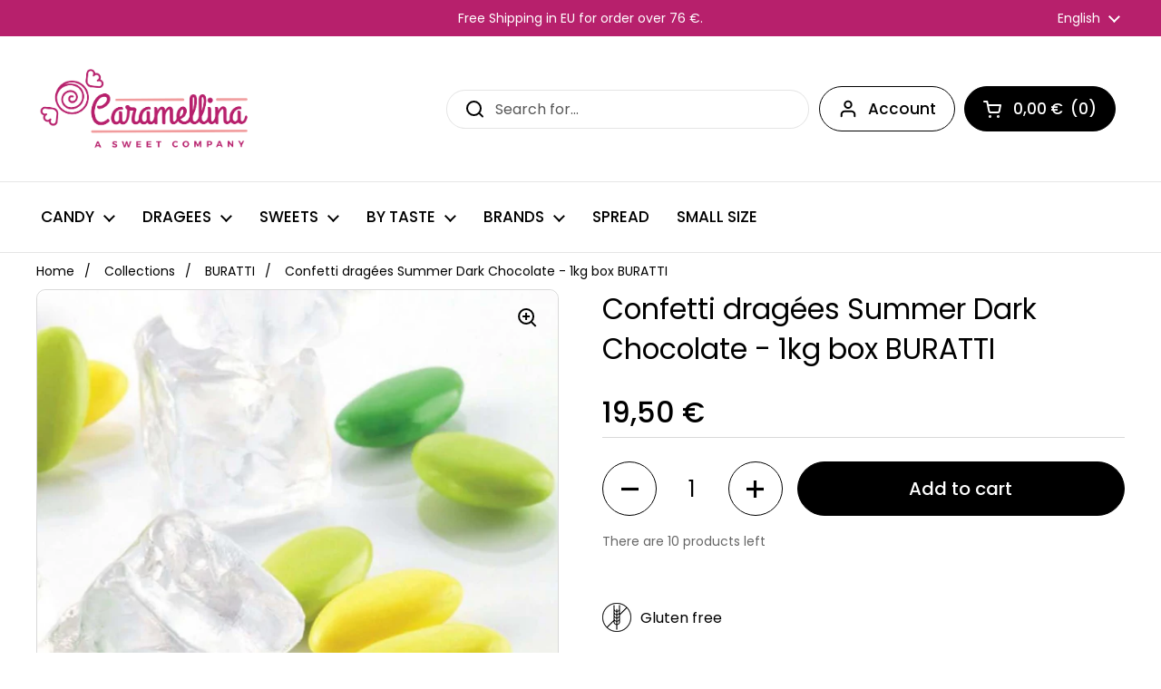

--- FILE ---
content_type: text/html; charset=utf-8
request_url: https://caramellina.com/products/summer-extra-dark-chocolate-confetti-1kg-box-buratti
body_size: 38589
content:
<!doctype html>
<html class="no-js" lang="en">
<head>
  <!-- Google Tag Manager -->
<script>(function(w,d,s,l,i){w[l]=w[l]||[];w[l].push({'gtm.start':
new Date().getTime(),event:'gtm.js'});var f=d.getElementsByTagName(s)[0],
j=d.createElement(s),dl=l!='dataLayer'?'&l='+l:'';j.async=true;j.src=
'https://www.googletagmanager.com/gtm.js?id='+i+dl;f.parentNode.insertBefore(j,f);
})(window,document,'script','dataLayer','GTM-PKZ2BR2');</script>
<!-- End Google Tag Manager -->
  
  






      

      
<script type="text/javascript">var _0x2a49=['referrer','/a/s/','amp.caramellina.com','search','includes','origin','pathname','shopsheriff.amp-snippet.end','performance','mark','shopsheriff.amp-snippet.start','/cart','location'];(function(_0x2dd40f,_0x3b7ed1){var _0x807b3b=function(_0xf460c8){while(--_0xf460c8){_0x2dd40f['push'](_0x2dd40f['shift']());}};_0x807b3b(++_0x3b7ed1);}(_0x2a49,0x133));var _0x4108=function(_0x2121a0,_0x50bbe7){_0x2121a0=_0x2121a0-0x0;var _0x28577d=_0x2a49[_0x2121a0];return _0x28577d;};var a=window[_0x4108('0x0')]&&window['performance']['mark'];if(a){window[_0x4108('0x0')][_0x4108('0x1')](_0x4108('0x2'));}var doc=document;var redirect=_0x4108('0x3')===window[_0x4108('0x4')]['pathname']&&(doc['referrer']['includes']('ampproject.org')||doc[_0x4108('0x5')]['includes'](_0x4108('0x6'))||doc[_0x4108('0x5')]['includes'](_0x4108('0x7')))&&!doc['location'][_0x4108('0x8')][_0x4108('0x9')]('utm');if(redirect){var f=doc[_0x4108('0x4')][_0x4108('0x8')]?'&':'?';window[_0x4108('0x4')]=window[_0x4108('0x4')][_0x4108('0xa')]+window['location'][_0x4108('0xb')]+f+'utm_source=shopsheriff&utm_medium=amp&utm_campaign=shopsheriff&utm_content=add-to-cart';}if(a){window[_0x4108('0x0')][_0x4108('0x1')](_0x4108('0xc'));}</script>


   <link rel="amphtml" href="https://amp.caramellina.com/products/summer-extra-dark-chocolate-confetti-1kg-box-buratti">




  
	<meta charset="utf-8">
  <meta http-equiv="X-UA-Compatible" content="IE=edge,chrome=1">
  <meta name="viewport" content="width=device-width, initial-scale=1.0, height=device-height, minimum-scale=1.0"><link rel="shortcut icon" href="//caramellina.com/cdn/shop/files/Caramellina_logo_solo-caramella.png?crop=center&height=32&v=1614384408&width=32" type="image/png" />

<meta property="og:site_name" content="caramellina.com">
<meta property="og:url" content="https://caramellina.com/products/summer-extra-dark-chocolate-confetti-1kg-box-buratti">
<meta property="og:title" content="Confetti dragées Summer Dark Chocolate - 1kg box BURATTI">
<meta property="og:type" content="product">
<meta property="og:description" content="Italian dragées Precious sugared&amp;nbsp;Confetti with a very fine dark chocolate heart, available in various shades of green and yellow."><meta property="og:image" content="http://caramellina.com/cdn/shop/products/QuattroStagioniChocolateSummer.jpg?v=1643618575">
  <meta property="og:image:secure_url" content="https://caramellina.com/cdn/shop/products/QuattroStagioniChocolateSummer.jpg?v=1643618575">
  <meta property="og:image:width" content="1000">
  <meta property="og:image:height" content="1000"><meta property="og:price:amount" content="19,50">
  <meta property="og:price:currency" content="EUR"><meta name="twitter:card" content="summary_large_image">
<meta name="twitter:title" content="Confetti dragées Summer Dark Chocolate - 1kg box BURATTI">
<meta name="twitter:description" content="Italian dragées Precious sugared&amp;nbsp;Confetti with a very fine dark chocolate heart, available in various shades of green and yellow."><script type="application/ld+json">
  [
    {
      "@context": "https://schema.org",
      "@type": "WebSite",
      "name": "caramellina.com",
      "url": "https:\/\/caramellina.com"
    },
    {
      "@context": "https://schema.org",
      "@type": "Organization",
      "name": "caramellina.com",
      "url": "https:\/\/caramellina.com"
    }
  ]
</script>

<script type="application/ld+json">
{
  "@context": "http://schema.org",
  "@type": "BreadcrumbList",
  "itemListElement": [
    {
      "@type": "ListItem",
      "position": 1,
      "name": "Home",
      "item": "https://caramellina.com"
    },{
        "@type": "ListItem",
        "position": 2,
        "name": "Confetti dragées Summer Dark Chocolate - 1kg box BURATTI",
        "item": "https://caramellina.com/products/summer-extra-dark-chocolate-confetti-1kg-box-buratti"
      }]
}
</script><script type="application/ld+json">
  {
    "@context": "http://schema.org",
    "@type": "Product",
    "name": "Confetti dragées Summer Dark Chocolate - 1kg box BURATTI",
    "url": "https:\/\/caramellina.com\/products\/summer-extra-dark-chocolate-confetti-1kg-box-buratti",
    "offers": [{
          "@type" : "Offer","sku": "COBU4019","gtin13": 8013936004839,"availability" : "http://schema.org/InStock",
          "price" : 19.5,
          "priceCurrency" : "EUR",
          "url" : "https:\/\/caramellina.com\/products\/summer-extra-dark-chocolate-confetti-1kg-box-buratti?variant=39400872771672"
        }
],
    "brand": {
      "@type": "Brand",
      "name": "BURATTI"
    },
    "description": "\nPrecious sugared Confetti with a very fine dark chocolate heart, available in various shades of green and yellow.\nIngredients: External: Sugar (54%), Rice starch, Thickener: (Gum arabic), Maltodextrin. Coating agent: carnauba wax. Colored with: E171, E131, E132. Internal: 3% dark chocolate, sugar, cocoa mass, cocoa butter, emulsifier: soy lecithin, flavorings. It may contain traces of: milk, nuts, peanuts.\n\nNutritional informations (for 100 g)\n\n\n\n\n\nEnergy\n1776 Kj - 425 Kcal\n\n\nFats\n10.49 g\n\n\nof which Saturates\n6.57 g\n\n\nCarbohydrates\n81,47 g\n\n\nof which Sugars\n69.98 g\n\n\nProteins\n2.16 g\n\n\nSalt\n0,0 g\n\n\n",
    "category": "confetti","sku": "COBU4019",
    "image": {
      "@type": "ImageObject",
      "url": "https:\/\/caramellina.com\/cdn\/shop\/products\/QuattroStagioniChocolateSummer.jpg?v=1643618575",
      "image": "https:\/\/caramellina.com\/cdn\/shop\/products\/QuattroStagioniChocolateSummer.jpg?v=1643618575",
      "name": "Confetti Summer Dark Chocolate - 1kg box BURATTI",
      "width": "1000",
      "height": "1000"
    }
  }
  </script><link rel="canonical" href="https://caramellina.com/products/summer-extra-dark-chocolate-confetti-1kg-box-buratti">

  <link rel="preconnect" href="https://cdn.shopify.com"><link rel="preconnect" href="https://fonts.shopifycdn.com" crossorigin><link rel="preload" href="//caramellina.com/cdn/fonts/poppins/poppins_n4.0ba78fa5af9b0e1a374041b3ceaadf0a43b41362.woff2" as="font" type="font/woff2" crossorigin><link rel="preload" href="//caramellina.com/cdn/fonts/poppins/poppins_n4.0ba78fa5af9b0e1a374041b3ceaadf0a43b41362.woff2" as="font" type="font/woff2" crossorigin><style type="text/css">
@font-face {
  font-family: Poppins;
  font-weight: 400;
  font-style: normal;
  font-display: swap;
  src: url("//caramellina.com/cdn/fonts/poppins/poppins_n4.0ba78fa5af9b0e1a374041b3ceaadf0a43b41362.woff2") format("woff2"),
       url("//caramellina.com/cdn/fonts/poppins/poppins_n4.214741a72ff2596839fc9760ee7a770386cf16ca.woff") format("woff");
}
@font-face {
  font-family: Poppins;
  font-weight: 400;
  font-style: normal;
  font-display: swap;
  src: url("//caramellina.com/cdn/fonts/poppins/poppins_n4.0ba78fa5af9b0e1a374041b3ceaadf0a43b41362.woff2") format("woff2"),
       url("//caramellina.com/cdn/fonts/poppins/poppins_n4.214741a72ff2596839fc9760ee7a770386cf16ca.woff") format("woff");
}
@font-face {
  font-family: Poppins;
  font-weight: 500;
  font-style: normal;
  font-display: swap;
  src: url("//caramellina.com/cdn/fonts/poppins/poppins_n5.ad5b4b72b59a00358afc706450c864c3c8323842.woff2") format("woff2"),
       url("//caramellina.com/cdn/fonts/poppins/poppins_n5.33757fdf985af2d24b32fcd84c9a09224d4b2c39.woff") format("woff");
}
@font-face {
  font-family: Poppins;
  font-weight: 400;
  font-style: italic;
  font-display: swap;
  src: url("//caramellina.com/cdn/fonts/poppins/poppins_i4.846ad1e22474f856bd6b81ba4585a60799a9f5d2.woff2") format("woff2"),
       url("//caramellina.com/cdn/fonts/poppins/poppins_i4.56b43284e8b52fc64c1fd271f289a39e8477e9ec.woff") format("woff");
}




</style>
<style type="text/css">

  :root {

    /* Font variables */

    --font-stack-headings: Poppins, sans-serif;
    --font-weight-headings: 400;
    --font-style-headings: normal;

    --font-stack-body: Poppins, sans-serif;
    --font-weight-body: 400;--font-weight-body-bold: 500;--font-style-body: normal;--font-weight-buttons: var(--font-weight-body-bold);--font-weight-menu: var(--font-weight-body-bold);--base-headings-size: 45;
    --base-headings-line: 1.4;
    --base-body-size: 16;
    --base-body-line: 1.2;

    --base-menu-size: 17;

    /* Color variables */

    --color-background-header: #ffffff;
    --color-secondary-background-header: rgba(0, 0, 0, 0.08);
    --color-opacity-background-header: rgba(255, 255, 255, 0);
    --color-text-header: #000000;
    --color-foreground-header: #fff;
    --color-accent-header: #b7206c;
    --color-foreground-accent-header: #fff;
    --color-borders-header: rgba(0, 0, 0, 0.1);

    --color-background-main: #fff;
    --color-secondary-background-main: rgba(0, 0, 0, 0.08);
    --color-third-background-main: rgba(0, 0, 0, 0.04);
    --color-fourth-background-main: rgba(0, 0, 0, 0.02);
    --color-opacity-background-main: rgba(255, 255, 255, 0);
    --color-text-main: #000000;
    --color-foreground-main: #fff;
    --color-secondary-text-main: rgba(0, 0, 0, 0.6);
    --color-accent-main: #b7206c;
    --color-foreground-accent-main: #fff;
    --color-borders-main: rgba(0, 0, 0, 0.15);

    --color-background-cards: #ffffff;
    --color-text-cards: #000000;
    --color-foreground-cards: #fff;
    --color-secondary-text-cards: rgba(0, 0, 0, 0.6);
    --color-accent-cards: #b7206c;
    --color-foreground-accent-cards: #fff;
    --color-borders-cards: #e1e1e1;

    --color-background-footer: #ffffff;
    --color-text-footer: #000000;
    --color-accent-footer: #b7206c;
    --color-borders-footer: rgba(0, 0, 0, 0.15);

    --color-borders-forms-primary: rgba(0, 0, 0, 0.3);
    --color-borders-forms-secondary: rgba(0, 0, 0, 0.6);

    /* Borders */

    --border-width-cards: 1px;
    --border-radius-cards: 10px;
    --border-width-buttons: 1px;
    --border-radius-buttons: 30px;
    --border-width-forms: 1px;
    --border-radius-forms: 5px;

    /* Layout */
    --grid-gap-original-base: 12px;
    --container-vertical-space-base: 50px;

  }

  .facets__summary, #main select, .sidebar select {
    background-image: url('data:image/svg+xml;utf8,<svg width="13" height="8" fill="none" xmlns="http://www.w3.org/2000/svg"><path d="M1.414.086 7.9 6.57 6.485 7.985 0 1.5 1.414.086Z" fill="%23000000"/><path d="M12.985 1.515 6.5 8 5.085 6.586 11.571.101l1.414 1.414Z" fill="%23000000"/></svg>');
  }

  .card .star-rating__stars {
    background-image: url('data:image/svg+xml;utf8,<svg width="20" height="13" viewBox="0 0 14 13" fill="none" xmlns="http://www.w3.org/2000/svg"><path d="m7 0 1.572 4.837h5.085l-4.114 2.99 1.572 4.836L7 9.673l-4.114 2.99 1.571-4.837-4.114-2.99h5.085L7 0Z" stroke="%23000000" stroke-width="1"/></svg>');
  }
  .card .star-rating__stars-active {
    background-image: url('data:image/svg+xml;utf8,<svg width="20" height="13" viewBox="0 0 14 13" fill="none" xmlns="http://www.w3.org/2000/svg"><path d="m7 0 1.572 4.837h5.085l-4.114 2.99 1.572 4.836L7 9.673l-4.114 2.99 1.571-4.837-4.114-2.99h5.085L7 0Z" fill="%23000000" stroke-width="0"/></svg>');
  }

  .star-rating__stars {
    background-image: url('data:image/svg+xml;utf8,<svg width="20" height="13" viewBox="0 0 14 13" fill="none" xmlns="http://www.w3.org/2000/svg"><path d="m7 0 1.572 4.837h5.085l-4.114 2.99 1.572 4.836L7 9.673l-4.114 2.99 1.571-4.837-4.114-2.99h5.085L7 0Z" stroke="%23000000" stroke-width="1"/></svg>');
  }
  .star-rating__stars-active {
    background-image: url('data:image/svg+xml;utf8,<svg width="20" height="13" viewBox="0 0 14 13" fill="none" xmlns="http://www.w3.org/2000/svg"><path d="m7 0 1.572 4.837h5.085l-4.114 2.99 1.572 4.836L7 9.673l-4.114 2.99 1.571-4.837-4.114-2.99h5.085L7 0Z" fill="%23000000" stroke-width="0"/></svg>');
  }

</style>

<style id="root-height">
  :root {
    --window-height: 100vh;
  }
</style><link href="//caramellina.com/cdn/shop/t/11/assets/theme.css?v=83030076682635525841662102964" as="style" rel="preload"><link href="//caramellina.com/cdn/shop/t/11/assets/section-header.css?v=55180376225605288591662102963" as="style" rel="preload"><link href="//caramellina.com/cdn/shop/t/11/assets/section-main-product.css?v=181706500029844762531663658504" as="style" rel="preload"><link rel="preload" as="image" href="//caramellina.com/cdn/shop/products/QuattroStagioniChocolateSummer.jpg?v=1643618575&width=480" imagesrcset="//caramellina.com/cdn/shop/products/QuattroStagioniChocolateSummer.jpg?v=1643618575&width=240 240w,//caramellina.com/cdn/shop/products/QuattroStagioniChocolateSummer.jpg?v=1643618575&width=360 360w,//caramellina.com/cdn/shop/products/QuattroStagioniChocolateSummer.jpg?v=1643618575&width=420 420w,//caramellina.com/cdn/shop/products/QuattroStagioniChocolateSummer.jpg?v=1643618575&width=480 480w,//caramellina.com/cdn/shop/products/QuattroStagioniChocolateSummer.jpg?v=1643618575&width=640 640w,//caramellina.com/cdn/shop/products/QuattroStagioniChocolateSummer.jpg?v=1643618575&width=840 840w" imagesizes="(max-width: 767px) calc(100vw - 20px), (max-width: 1360px) 50vw, 620px"><link href="//caramellina.com/cdn/shop/t/11/assets/theme.css?v=83030076682635525841662102964" rel="stylesheet" type="text/css" media="all" />

	<script>window.performance && window.performance.mark && window.performance.mark('shopify.content_for_header.start');</script><meta name="google-site-verification" content="4oeEfJb0NETm5bKkYcZwrjbSVLeHijKgghujWsia4WU">
<meta name="google-site-verification" content="DJ8TJIKvQl9h3nkT9BPKFdWPU11nenUtGGth6Y-2oPw">
<meta name="google-site-verification" content="Mauh1CJmtTmtYuydSIcl9dRrx4phnq68SrtnlkCqkMg">
<meta id="shopify-digital-wallet" name="shopify-digital-wallet" content="/25862799448/digital_wallets/dialog">
<meta name="shopify-checkout-api-token" content="51d79a0c48c2115f49a048830a3f3aa0">
<meta id="in-context-paypal-metadata" data-shop-id="25862799448" data-venmo-supported="false" data-environment="production" data-locale="en_US" data-paypal-v4="true" data-currency="EUR">
<link rel="alternate" hreflang="x-default" href="https://caramellina.com/products/summer-extra-dark-chocolate-confetti-1kg-box-buratti">
<link rel="alternate" hreflang="en" href="https://caramellina.com/products/summer-extra-dark-chocolate-confetti-1kg-box-buratti">
<link rel="alternate" hreflang="fr" href="https://caramellina.com/fr/products/summer-extra-dark-chocolate-confetti-1kg-box-buratti">
<link rel="alternate" hreflang="de" href="https://caramellina.com/de/products/summer-extra-dark-chocolate-confetti-1kg-box-buratti">
<link rel="alternate" hreflang="fr-FR" href="https://caramellina.com/fr-fr/products/summer-extra-dark-chocolate-confetti-1kg-box-buratti">
<link rel="alternate" hreflang="en-FR" href="https://caramellina.com/en-fr/products/summer-extra-dark-chocolate-confetti-1kg-box-buratti">
<link rel="alternate" hreflang="de-FR" href="https://caramellina.com/de-fr/products/summer-extra-dark-chocolate-confetti-1kg-box-buratti">
<link rel="alternate" hreflang="de-DE" href="https://caramellina.com/de-de/products/summer-extra-dark-chocolate-confetti-1kg-box-buratti">
<link rel="alternate" hreflang="en-DE" href="https://caramellina.com/en-de/products/summer-extra-dark-chocolate-confetti-1kg-box-buratti">
<link rel="alternate" hreflang="fr-DE" href="https://caramellina.com/fr-de/products/summer-extra-dark-chocolate-confetti-1kg-box-buratti">
<link rel="alternate" hreflang="en-PL" href="https://caramellina.com/en-pl/products/summer-extra-dark-chocolate-confetti-1kg-box-buratti">
<link rel="alternate" hreflang="en-MC" href="https://caramellina.com/en-mc/products/summer-extra-dark-chocolate-confetti-1kg-box-buratti">
<link rel="alternate" type="application/json+oembed" href="https://caramellina.com/products/summer-extra-dark-chocolate-confetti-1kg-box-buratti.oembed">
<script async="async" src="/checkouts/internal/preloads.js?locale=en-IT"></script>
<link rel="preconnect" href="https://shop.app" crossorigin="anonymous">
<script async="async" src="https://shop.app/checkouts/internal/preloads.js?locale=en-IT&shop_id=25862799448" crossorigin="anonymous"></script>
<script id="apple-pay-shop-capabilities" type="application/json">{"shopId":25862799448,"countryCode":"IT","currencyCode":"EUR","merchantCapabilities":["supports3DS"],"merchantId":"gid:\/\/shopify\/Shop\/25862799448","merchantName":"caramellina.com","requiredBillingContactFields":["postalAddress","email","phone"],"requiredShippingContactFields":["postalAddress","email","phone"],"shippingType":"shipping","supportedNetworks":["visa","maestro","masterCard","amex"],"total":{"type":"pending","label":"caramellina.com","amount":"1.00"},"shopifyPaymentsEnabled":true,"supportsSubscriptions":true}</script>
<script id="shopify-features" type="application/json">{"accessToken":"51d79a0c48c2115f49a048830a3f3aa0","betas":["rich-media-storefront-analytics"],"domain":"caramellina.com","predictiveSearch":true,"shopId":25862799448,"locale":"en"}</script>
<script>var Shopify = Shopify || {};
Shopify.shop = "caramellina-intl.myshopify.com";
Shopify.locale = "en";
Shopify.currency = {"active":"EUR","rate":"1.0"};
Shopify.country = "IT";
Shopify.theme = {"name":"Local","id":121820020824,"schema_name":"Local","schema_version":"1.0.6","theme_store_id":1651,"role":"main"};
Shopify.theme.handle = "null";
Shopify.theme.style = {"id":null,"handle":null};
Shopify.cdnHost = "caramellina.com/cdn";
Shopify.routes = Shopify.routes || {};
Shopify.routes.root = "/";</script>
<script type="module">!function(o){(o.Shopify=o.Shopify||{}).modules=!0}(window);</script>
<script>!function(o){function n(){var o=[];function n(){o.push(Array.prototype.slice.apply(arguments))}return n.q=o,n}var t=o.Shopify=o.Shopify||{};t.loadFeatures=n(),t.autoloadFeatures=n()}(window);</script>
<script>
  window.ShopifyPay = window.ShopifyPay || {};
  window.ShopifyPay.apiHost = "shop.app\/pay";
  window.ShopifyPay.redirectState = null;
</script>
<script id="shop-js-analytics" type="application/json">{"pageType":"product"}</script>
<script defer="defer" async type="module" src="//caramellina.com/cdn/shopifycloud/shop-js/modules/v2/client.init-shop-cart-sync_C5BV16lS.en.esm.js"></script>
<script defer="defer" async type="module" src="//caramellina.com/cdn/shopifycloud/shop-js/modules/v2/chunk.common_CygWptCX.esm.js"></script>
<script type="module">
  await import("//caramellina.com/cdn/shopifycloud/shop-js/modules/v2/client.init-shop-cart-sync_C5BV16lS.en.esm.js");
await import("//caramellina.com/cdn/shopifycloud/shop-js/modules/v2/chunk.common_CygWptCX.esm.js");

  window.Shopify.SignInWithShop?.initShopCartSync?.({"fedCMEnabled":true,"windoidEnabled":true});

</script>
<script>
  window.Shopify = window.Shopify || {};
  if (!window.Shopify.featureAssets) window.Shopify.featureAssets = {};
  window.Shopify.featureAssets['shop-js'] = {"shop-cart-sync":["modules/v2/client.shop-cart-sync_ZFArdW7E.en.esm.js","modules/v2/chunk.common_CygWptCX.esm.js"],"init-fed-cm":["modules/v2/client.init-fed-cm_CmiC4vf6.en.esm.js","modules/v2/chunk.common_CygWptCX.esm.js"],"shop-button":["modules/v2/client.shop-button_tlx5R9nI.en.esm.js","modules/v2/chunk.common_CygWptCX.esm.js"],"shop-cash-offers":["modules/v2/client.shop-cash-offers_DOA2yAJr.en.esm.js","modules/v2/chunk.common_CygWptCX.esm.js","modules/v2/chunk.modal_D71HUcav.esm.js"],"init-windoid":["modules/v2/client.init-windoid_sURxWdc1.en.esm.js","modules/v2/chunk.common_CygWptCX.esm.js"],"shop-toast-manager":["modules/v2/client.shop-toast-manager_ClPi3nE9.en.esm.js","modules/v2/chunk.common_CygWptCX.esm.js"],"init-shop-email-lookup-coordinator":["modules/v2/client.init-shop-email-lookup-coordinator_B8hsDcYM.en.esm.js","modules/v2/chunk.common_CygWptCX.esm.js"],"init-shop-cart-sync":["modules/v2/client.init-shop-cart-sync_C5BV16lS.en.esm.js","modules/v2/chunk.common_CygWptCX.esm.js"],"avatar":["modules/v2/client.avatar_BTnouDA3.en.esm.js"],"pay-button":["modules/v2/client.pay-button_FdsNuTd3.en.esm.js","modules/v2/chunk.common_CygWptCX.esm.js"],"init-customer-accounts":["modules/v2/client.init-customer-accounts_DxDtT_ad.en.esm.js","modules/v2/client.shop-login-button_C5VAVYt1.en.esm.js","modules/v2/chunk.common_CygWptCX.esm.js","modules/v2/chunk.modal_D71HUcav.esm.js"],"init-shop-for-new-customer-accounts":["modules/v2/client.init-shop-for-new-customer-accounts_ChsxoAhi.en.esm.js","modules/v2/client.shop-login-button_C5VAVYt1.en.esm.js","modules/v2/chunk.common_CygWptCX.esm.js","modules/v2/chunk.modal_D71HUcav.esm.js"],"shop-login-button":["modules/v2/client.shop-login-button_C5VAVYt1.en.esm.js","modules/v2/chunk.common_CygWptCX.esm.js","modules/v2/chunk.modal_D71HUcav.esm.js"],"init-customer-accounts-sign-up":["modules/v2/client.init-customer-accounts-sign-up_CPSyQ0Tj.en.esm.js","modules/v2/client.shop-login-button_C5VAVYt1.en.esm.js","modules/v2/chunk.common_CygWptCX.esm.js","modules/v2/chunk.modal_D71HUcav.esm.js"],"shop-follow-button":["modules/v2/client.shop-follow-button_Cva4Ekp9.en.esm.js","modules/v2/chunk.common_CygWptCX.esm.js","modules/v2/chunk.modal_D71HUcav.esm.js"],"checkout-modal":["modules/v2/client.checkout-modal_BPM8l0SH.en.esm.js","modules/v2/chunk.common_CygWptCX.esm.js","modules/v2/chunk.modal_D71HUcav.esm.js"],"lead-capture":["modules/v2/client.lead-capture_Bi8yE_yS.en.esm.js","modules/v2/chunk.common_CygWptCX.esm.js","modules/v2/chunk.modal_D71HUcav.esm.js"],"shop-login":["modules/v2/client.shop-login_D6lNrXab.en.esm.js","modules/v2/chunk.common_CygWptCX.esm.js","modules/v2/chunk.modal_D71HUcav.esm.js"],"payment-terms":["modules/v2/client.payment-terms_CZxnsJam.en.esm.js","modules/v2/chunk.common_CygWptCX.esm.js","modules/v2/chunk.modal_D71HUcav.esm.js"]};
</script>
<script>(function() {
  var isLoaded = false;
  function asyncLoad() {
    if (isLoaded) return;
    isLoaded = true;
    var urls = ["\/\/cdn.shopify.com\/proxy\/fd412be9cd4465e5c0186fd3d4c5802d27af1ab6281d678d3d199c5d758deb03\/shopify-script-tags.s3.eu-west-1.amazonaws.com\/smartseo\/instantpage.js?shop=caramellina-intl.myshopify.com\u0026sp-cache-control=cHVibGljLCBtYXgtYWdlPTkwMA","https:\/\/ufe.helixo.co\/scripts\/sdk.min.js?shop=caramellina-intl.myshopify.com","https:\/\/s3.eu-west-1.amazonaws.com\/production-klarna-il-shopify-osm\/a6c5e37d3b587ca7438f15aa90b429b47085a035\/caramellina-intl.myshopify.com-1708618786164.js?shop=caramellina-intl.myshopify.com","https:\/\/searchanise-ef84.kxcdn.com\/widgets\/shopify\/init.js?a=8L4z9o9f2A\u0026shop=caramellina-intl.myshopify.com"];
    for (var i = 0; i < urls.length; i++) {
      var s = document.createElement('script');
      s.type = 'text/javascript';
      s.async = true;
      s.src = urls[i];
      var x = document.getElementsByTagName('script')[0];
      x.parentNode.insertBefore(s, x);
    }
  };
  if(window.attachEvent) {
    window.attachEvent('onload', asyncLoad);
  } else {
    window.addEventListener('load', asyncLoad, false);
  }
})();</script>
<script id="__st">var __st={"a":25862799448,"offset":3600,"reqid":"15b6cbb8-f35c-4094-9d8f-d5c1ab639e8b-1768832563","pageurl":"caramellina.com\/products\/summer-extra-dark-chocolate-confetti-1kg-box-buratti","u":"092e81d62fb2","p":"product","rtyp":"product","rid":6612276740184};</script>
<script>window.ShopifyPaypalV4VisibilityTracking = true;</script>
<script id="captcha-bootstrap">!function(){'use strict';const t='contact',e='account',n='new_comment',o=[[t,t],['blogs',n],['comments',n],[t,'customer']],c=[[e,'customer_login'],[e,'guest_login'],[e,'recover_customer_password'],[e,'create_customer']],r=t=>t.map((([t,e])=>`form[action*='/${t}']:not([data-nocaptcha='true']) input[name='form_type'][value='${e}']`)).join(','),a=t=>()=>t?[...document.querySelectorAll(t)].map((t=>t.form)):[];function s(){const t=[...o],e=r(t);return a(e)}const i='password',u='form_key',d=['recaptcha-v3-token','g-recaptcha-response','h-captcha-response',i],f=()=>{try{return window.sessionStorage}catch{return}},m='__shopify_v',_=t=>t.elements[u];function p(t,e,n=!1){try{const o=window.sessionStorage,c=JSON.parse(o.getItem(e)),{data:r}=function(t){const{data:e,action:n}=t;return t[m]||n?{data:e,action:n}:{data:t,action:n}}(c);for(const[e,n]of Object.entries(r))t.elements[e]&&(t.elements[e].value=n);n&&o.removeItem(e)}catch(o){console.error('form repopulation failed',{error:o})}}const l='form_type',E='cptcha';function T(t){t.dataset[E]=!0}const w=window,h=w.document,L='Shopify',v='ce_forms',y='captcha';let A=!1;((t,e)=>{const n=(g='f06e6c50-85a8-45c8-87d0-21a2b65856fe',I='https://cdn.shopify.com/shopifycloud/storefront-forms-hcaptcha/ce_storefront_forms_captcha_hcaptcha.v1.5.2.iife.js',D={infoText:'Protected by hCaptcha',privacyText:'Privacy',termsText:'Terms'},(t,e,n)=>{const o=w[L][v],c=o.bindForm;if(c)return c(t,g,e,D).then(n);var r;o.q.push([[t,g,e,D],n]),r=I,A||(h.body.append(Object.assign(h.createElement('script'),{id:'captcha-provider',async:!0,src:r})),A=!0)});var g,I,D;w[L]=w[L]||{},w[L][v]=w[L][v]||{},w[L][v].q=[],w[L][y]=w[L][y]||{},w[L][y].protect=function(t,e){n(t,void 0,e),T(t)},Object.freeze(w[L][y]),function(t,e,n,w,h,L){const[v,y,A,g]=function(t,e,n){const i=e?o:[],u=t?c:[],d=[...i,...u],f=r(d),m=r(i),_=r(d.filter((([t,e])=>n.includes(e))));return[a(f),a(m),a(_),s()]}(w,h,L),I=t=>{const e=t.target;return e instanceof HTMLFormElement?e:e&&e.form},D=t=>v().includes(t);t.addEventListener('submit',(t=>{const e=I(t);if(!e)return;const n=D(e)&&!e.dataset.hcaptchaBound&&!e.dataset.recaptchaBound,o=_(e),c=g().includes(e)&&(!o||!o.value);(n||c)&&t.preventDefault(),c&&!n&&(function(t){try{if(!f())return;!function(t){const e=f();if(!e)return;const n=_(t);if(!n)return;const o=n.value;o&&e.removeItem(o)}(t);const e=Array.from(Array(32),(()=>Math.random().toString(36)[2])).join('');!function(t,e){_(t)||t.append(Object.assign(document.createElement('input'),{type:'hidden',name:u})),t.elements[u].value=e}(t,e),function(t,e){const n=f();if(!n)return;const o=[...t.querySelectorAll(`input[type='${i}']`)].map((({name:t})=>t)),c=[...d,...o],r={};for(const[a,s]of new FormData(t).entries())c.includes(a)||(r[a]=s);n.setItem(e,JSON.stringify({[m]:1,action:t.action,data:r}))}(t,e)}catch(e){console.error('failed to persist form',e)}}(e),e.submit())}));const S=(t,e)=>{t&&!t.dataset[E]&&(n(t,e.some((e=>e===t))),T(t))};for(const o of['focusin','change'])t.addEventListener(o,(t=>{const e=I(t);D(e)&&S(e,y())}));const B=e.get('form_key'),M=e.get(l),P=B&&M;t.addEventListener('DOMContentLoaded',(()=>{const t=y();if(P)for(const e of t)e.elements[l].value===M&&p(e,B);[...new Set([...A(),...v().filter((t=>'true'===t.dataset.shopifyCaptcha))])].forEach((e=>S(e,t)))}))}(h,new URLSearchParams(w.location.search),n,t,e,['guest_login'])})(!0,!0)}();</script>
<script integrity="sha256-4kQ18oKyAcykRKYeNunJcIwy7WH5gtpwJnB7kiuLZ1E=" data-source-attribution="shopify.loadfeatures" defer="defer" src="//caramellina.com/cdn/shopifycloud/storefront/assets/storefront/load_feature-a0a9edcb.js" crossorigin="anonymous"></script>
<script crossorigin="anonymous" defer="defer" src="//caramellina.com/cdn/shopifycloud/storefront/assets/shopify_pay/storefront-65b4c6d7.js?v=20250812"></script>
<script data-source-attribution="shopify.dynamic_checkout.dynamic.init">var Shopify=Shopify||{};Shopify.PaymentButton=Shopify.PaymentButton||{isStorefrontPortableWallets:!0,init:function(){window.Shopify.PaymentButton.init=function(){};var t=document.createElement("script");t.src="https://caramellina.com/cdn/shopifycloud/portable-wallets/latest/portable-wallets.en.js",t.type="module",document.head.appendChild(t)}};
</script>
<script data-source-attribution="shopify.dynamic_checkout.buyer_consent">
  function portableWalletsHideBuyerConsent(e){var t=document.getElementById("shopify-buyer-consent"),n=document.getElementById("shopify-subscription-policy-button");t&&n&&(t.classList.add("hidden"),t.setAttribute("aria-hidden","true"),n.removeEventListener("click",e))}function portableWalletsShowBuyerConsent(e){var t=document.getElementById("shopify-buyer-consent"),n=document.getElementById("shopify-subscription-policy-button");t&&n&&(t.classList.remove("hidden"),t.removeAttribute("aria-hidden"),n.addEventListener("click",e))}window.Shopify?.PaymentButton&&(window.Shopify.PaymentButton.hideBuyerConsent=portableWalletsHideBuyerConsent,window.Shopify.PaymentButton.showBuyerConsent=portableWalletsShowBuyerConsent);
</script>
<script data-source-attribution="shopify.dynamic_checkout.cart.bootstrap">document.addEventListener("DOMContentLoaded",(function(){function t(){return document.querySelector("shopify-accelerated-checkout-cart, shopify-accelerated-checkout")}if(t())Shopify.PaymentButton.init();else{new MutationObserver((function(e,n){t()&&(Shopify.PaymentButton.init(),n.disconnect())})).observe(document.body,{childList:!0,subtree:!0})}}));
</script>
<script id='scb4127' type='text/javascript' async='' src='https://caramellina.com/cdn/shopifycloud/privacy-banner/storefront-banner.js'></script><link id="shopify-accelerated-checkout-styles" rel="stylesheet" media="screen" href="https://caramellina.com/cdn/shopifycloud/portable-wallets/latest/accelerated-checkout-backwards-compat.css" crossorigin="anonymous">
<style id="shopify-accelerated-checkout-cart">
        #shopify-buyer-consent {
  margin-top: 1em;
  display: inline-block;
  width: 100%;
}

#shopify-buyer-consent.hidden {
  display: none;
}

#shopify-subscription-policy-button {
  background: none;
  border: none;
  padding: 0;
  text-decoration: underline;
  font-size: inherit;
  cursor: pointer;
}

#shopify-subscription-policy-button::before {
  box-shadow: none;
}

      </style>
<script id="sections-script" data-sections="product-recommendations" defer="defer" src="//caramellina.com/cdn/shop/t/11/compiled_assets/scripts.js?v=8632"></script>
<script>window.performance && window.performance.mark && window.performance.mark('shopify.content_for_header.end');</script>

  <script>
    const rbi = [];
    const ribSetSize = (img) => {
      if ( img.offsetWidth / img.dataset.ratio < img.offsetHeight ) {
        img.setAttribute('sizes', `${Math.ceil(img.offsetHeight * img.dataset.ratio)}px`);
      } else {
        img.setAttribute('sizes', `${Math.ceil(img.offsetWidth)}px`);
      }
    }
    const debounce = (fn, wait) => {
      let t;
      return (...args) => {
        clearTimeout(t);
        t = setTimeout(() => fn.apply(this, args), wait);
      };
    }
    window.KEYCODES = {
      TAB: 9,
      ESC: 27,
      DOWN: 40,
      RIGHT: 39,
      UP: 38,
      LEFT: 37,
      RETURN: 13
    };
    window.addEventListener('resize', debounce(()=>{
      for ( let img of rbi ) {
        ribSetSize(img);
      }
    }, 250));
  </script><noscript>
    <link rel="stylesheet" href="//caramellina.com/cdn/shop/t/11/assets/theme-noscript.css?v=34904310004456497621662102964">
  </noscript>



<link href='https://fonts.googleapis.com/css?family=Lato:300,400,700,900|Manjari:400,700|Nunito:300,400,600,700,800|Roboto:300,400,500,700,900&display=swap' rel='stylesheet'>
                                   <link rel='stylesheet' href='https://reorder-master.hulkapps.com/css/re-order.css?v=2023-05-04 07:41:27'>

<script type='text/javascript'>
                      (function(e,t){var n=e.amplitude||{_q:[],_iq:{}};var r=t.createElement('script')
                      ;r.type='text/javascript'
                      ;r.integrity='sha384-RsEu4WZflrqYcEacpfoGSib3qaSvdYwT4D+DrWqeBuDarSzjwUQR1jO8gDiXZd0E'
                      ;r.crossOrigin='anonymous';r.async=true
                      ;r.src='https://cdn.amplitude.com/libs/amplitude-6.2.0-min.gz.js'
                      ;r.onload=function(){if(!e.amplitude.runQueuedFunctions){
                      console.log('[Amplitude] Error: could not load SDK')}}
                      ;var i=t.getElementsByTagName('script')[0];i.parentNode.insertBefore(r,i)
                      ;function s(e,t){e.prototype[t]=function(){
                      this._q.push([t].concat(Array.prototype.slice.call(arguments,0)));return this}}
                      var o=function(){this._q=[];return this}
                      ;var a=['add','append','clearAll','prepend','set','setOnce','unset']
                      ;for(var u=0;u<a.length;u++){s(o,a[u])}n.Identify=o;var c=function(){this._q=[]
                      ;return this}
                      ;var l=['setProductId','setQuantity','setPrice','setRevenueType','setEventProperties']
                      ;for(var p=0;p<l.length;p++){s(c,l[p])}n.Revenue=c
                      ;var d=['init','logEvent','logRevenue','setUserId','setUserProperties','setOptOut','setVersionName','setDomain','setDeviceId', 'enableTracking', 'setGlobalUserProperties','identify','clearUserProperties','setGroup','logRevenueV2','regenerateDeviceId','groupIdentify','onInit','logEventWithTimestamp','logEventWithGroups','setSessionId','resetSessionId']
                      ;function v(e){function t(t){e[t]=function(){
                      e._q.push([t].concat(Array.prototype.slice.call(arguments,0)))}}
                      for(var n=0;n<d.length;n++){t(d[n])}}v(n);n.getInstance=function(e){
                      e=(!e||e.length===0?'$default_instance':e).toLowerCase()
                      ;if(!n._iq.hasOwnProperty(e)){n._iq[e]={_q:[]};v(n._iq[e])}return n._iq[e]}
                      ;e.amplitude=n})(window,document);

                      amplitude.getInstance().init('8d23f397a4993a4e0ff1b5b62fac86e3');
    
                    </script>
                    

    
    
    
    
    <script>
    window.isUfeInstalled = true;
    
      
    window.ufeStore = {
      collections: [262034489432,142684356696,142684422232,658863358289,188994945112,142613446744,142986051672,142614003800,188030451800,142976647256],
      tags: 'birthday,celebrate,chocolate,confetti,gluten free,green,italian,italian sweets,italy,newborn,wedding,yellow'.split(','),
      selectedVariantId: 39400872771672,
      moneyFormat: "{{amount_with_comma_separator}} €",
      moneyFormatWithCurrency: "{{amount_with_comma_separator}} €",
      currency: "EUR",
      customerId: null,
      productAvailable: true,
      productMapping: []
    }
    
    
      window.ufeStore.cartTotal = 0;
      
    
    
    function ufeScriptLoader(e){var t=document.createElement("script");t.src=e,t.type="text/javascript",document.getElementsByTagName("head")[0].appendChild(t)} if(window.isUfeInstalled) {console.log('%c UFE: Funnel Engines ⚡️ Full Throttle  🦾😎!', 'font-weight: bold; letter-spacing: 2px; font-family: system-ui, -apple-system, BlinkMacSystemFont, "Segoe UI", "Roboto", "Oxygen", "Ubuntu", Arial, sans-serif;font-size: 20px;color: rgb(25, 124, 255); text-shadow: 1px 1px 0 rgb(62, 246, 255)'); console.log(`%c\n Funnels on caramellina.com is powered by Upsell Funnel Engine.\n    \n     → Positive ROI Guaranteed\n     → #1 Upsell Funnel App\n     → Increased AOV & LTV\n     → All-In-One Upsell & Cross Sell\n    \n Know more: https://helixo.co/ufe \n\n    \n    `,'font-size: 12px;font-family: monospace;padding: 1px 2px;line-height: 1');}
    if(!('noModule' in HTMLScriptElement.prototype) && window.isUfeInstalled) {
        ufeScriptLoader('https://ufe.helixo.co/scripts/sdk.es5.min.js');
        console.log('UFE: ES5 Script Loading');
    }
    </script>
    
    <script async src="https://ufe.helixo.co/scripts/sdk.min.js?shop=caramellina-intl.myshopify.com"></script>
    
        <script>
        window.bucksCC = window.bucksCC || {};
        window.bucksCC.config = {}; window.bucksCC.reConvert = function () {};
        "function"!=typeof Object.assign&&(Object.assign=function(n){if(null==n)throw new TypeError("Cannot convert undefined or null to object");for(var r=Object(n),t=1;t<arguments.length;t++){var e=arguments[t];if(null!=e)for(var o in e)e.hasOwnProperty(o)&&(r[o]=e[o])}return r});
        Object.assign(window.bucksCC.config, {"id":null,"active":false,"userCurrency":"","selectedCurrencies":"[{\"USD\":\"US Dollar (USD)\"},{\"EUR\":\"Euro (EUR)\"},{\"GBP\":\"British Pound (GBP)\"},{\"SEK\":\"Swedish Krona (SEK)\"},{\"CHF\":\"Swiss Franc (CHF)\"}]","autoSwitchCurrencyLocationBased":true,"moneyWithCurrencyFormat":false,"autoSwitchOnlyToPreferredCurrency":false,"showCurrencyCodesOnly":true,"displayPositionType":"header","displayPosition":"bottom_left","customPosition":"header a[href*=\"/cart\"]","positionPlacement":"before","mobileDisplayPositionType":"floating","mobileDisplayPosition":"bottom_left","mobileCustomPosition":"header a[href*=\"/cart\"]","mobilePositionPlacement":"after","showInDesktop":true,"showInMobileDevice":false,"showOriginalPriceOnMouseHover":false,"customOptionsPlacement":false,"optionsPlacementType":"left_upwards","customOptionsPlacementMobile":false,"optionsPlacementTypeMobile":"left_upwards","cartNotificationStatus":false,"cartNotificationMessage":"We process all orders in {STORE_CURRENCY} and you will be checkout using the most current exchange rates.","cartNotificationBackgroundColor":"rgba(251,245,245,1)","cartNotificationTextColor":"rgba(30,30,30,1)","roundingDecimal":0.99,"priceRoundingType":"none","defaultCurrencyRounding":false,"integrateWithOtherApps":true,"themeType":"modernLayered","backgroundColor":"rgba(255,255,255,1)","textColor":"rgba(30,30,30,1)","hoverColor":"rgba(255,255,255,1)","borderStyle":"boxShadow","instantLoader":false,"darkMode":false,"flagStyle":"modern","flagTheme":"rounded","flagDisplayOption":"showCurrencyOnly","trigger":"","expertSettings":"{\"css\":\"\"}"}, { money_format: "{{amount_with_comma_separator}} €", money_with_currency_format: "{{amount_with_comma_separator}} €", userCurrency: "EUR" }); window.bucksCC.config.multiCurrencies = [];  window.bucksCC.config.multiCurrencies = "EUR,GBP".split(',') || ''; window.bucksCC.config.cartCurrency = "EUR" || '';  
        </script>
            <!-- BEGIN app block: shopify://apps/ufe-cross-sell-upsell-bundle/blocks/app-embed/588d2ac5-62f3-4ccd-8638-da98ec61fa90 -->



<script>
  window.isUfeInstalled = true;
  
  window.ufeStore = {
    collections: [262034489432,142684356696,142684422232,658863358289,188994945112,142613446744,142986051672,142614003800,188030451800,142976647256],
    tags: 'birthday,celebrate,chocolate,confetti,gluten free,green,italian,italian sweets,italy,newborn,wedding,yellow'.split(','),
    selectedVariantId: 39400872771672,
    moneyFormat: "{{amount_with_comma_separator}} €",
    moneyFormatWithCurrency: "{{amount_with_comma_separator}} €",
    currency: "EUR",
    customerId: null,
    productAvailable: true,
    productMapping: [],
    meta: {
        pageType: 'product' ,
        productId: 6612276740184 ,
        selectedVariantId: 39400872771672,
        collectionId: null
    }
  }
  


  
    window.ufeStore.cartTotal = 0;
    window.ufeStore.cart = {"note":null,"attributes":{},"original_total_price":0,"total_price":0,"total_discount":0,"total_weight":0.0,"item_count":0,"items":[],"requires_shipping":false,"currency":"EUR","items_subtotal_price":0,"cart_level_discount_applications":[],"checkout_charge_amount":0},
    
  

   window.ufeStore.localization = {};
  
  

  window.ufeStore.localization.availableCountries = ["AT","BE","CZ","DK","FI","FR","DE","GR","HU","IE","IT","MT","MC","NL","NO","PL","PT","RO","ES","SE","CH","GB"];
  window.ufeStore.localization.availableLanguages = ["en","fr","de"];

  console.log("%c UFE: Funnel Engines ⚡️ Full Throttle 🦾😎!", 'font-weight: bold; letter-spacing: 2px; font-family: system-ui, -apple-system, BlinkMacSystemFont, "Segoe UI", "Roboto", "Oxygen", "Ubuntu", Arial, sans-serif;font-size: 20px;color: rgb(25, 124, 255); text-shadow: 1px 1px 0 rgb(62, 246, 255)');
  console.log(`%c \n Funnels on caramellina.com is powered by Upsell Funnel Engine. \n  \n   → Positive ROI Guaranteed \n   → #1 Upsell Funnel App\n   → Increased AOV & LTV\n   → All-In-One Upsell & Cross Sell\n  \n Know more: https://helixo.co/ufe \n\n  \n  `,'font-size: 12px;font-family: monospace;padding: 1px 2px;line-height: 1');
   
</script>


<script async src="https://ufe.helixo.co/scripts/app-core.min.js?shop=caramellina-intl.myshopify.com"></script><!-- END app block --><!-- BEGIN app block: shopify://apps/klaviyo-email-marketing-sms/blocks/klaviyo-onsite-embed/2632fe16-c075-4321-a88b-50b567f42507 -->












  <script async src="https://static.klaviyo.com/onsite/js/NbbEgm/klaviyo.js?company_id=NbbEgm"></script>
  <script>!function(){if(!window.klaviyo){window._klOnsite=window._klOnsite||[];try{window.klaviyo=new Proxy({},{get:function(n,i){return"push"===i?function(){var n;(n=window._klOnsite).push.apply(n,arguments)}:function(){for(var n=arguments.length,o=new Array(n),w=0;w<n;w++)o[w]=arguments[w];var t="function"==typeof o[o.length-1]?o.pop():void 0,e=new Promise((function(n){window._klOnsite.push([i].concat(o,[function(i){t&&t(i),n(i)}]))}));return e}}})}catch(n){window.klaviyo=window.klaviyo||[],window.klaviyo.push=function(){var n;(n=window._klOnsite).push.apply(n,arguments)}}}}();</script>

  
    <script id="viewed_product">
      if (item == null) {
        var _learnq = _learnq || [];

        var MetafieldReviews = null
        var MetafieldYotpoRating = null
        var MetafieldYotpoCount = null
        var MetafieldLooxRating = null
        var MetafieldLooxCount = null
        var okendoProduct = null
        var okendoProductReviewCount = null
        var okendoProductReviewAverageValue = null
        try {
          // The following fields are used for Customer Hub recently viewed in order to add reviews.
          // This information is not part of __kla_viewed. Instead, it is part of __kla_viewed_reviewed_items
          MetafieldReviews = {};
          MetafieldYotpoRating = null
          MetafieldYotpoCount = null
          MetafieldLooxRating = null
          MetafieldLooxCount = null

          okendoProduct = null
          // If the okendo metafield is not legacy, it will error, which then requires the new json formatted data
          if (okendoProduct && 'error' in okendoProduct) {
            okendoProduct = null
          }
          okendoProductReviewCount = okendoProduct ? okendoProduct.reviewCount : null
          okendoProductReviewAverageValue = okendoProduct ? okendoProduct.reviewAverageValue : null
        } catch (error) {
          console.error('Error in Klaviyo onsite reviews tracking:', error);
        }

        var item = {
          Name: "Confetti dragées Summer Dark Chocolate - 1kg box BURATTI",
          ProductID: 6612276740184,
          Categories: ["BURATTI","CHOCOLATE","CONFETTI","Confetti","Glolo basis collection - Do not delete","GLUTEN FREE","GREEN","ITALIAN CANDY SWEETS","Other sweets","YELLOW"],
          ImageURL: "https://caramellina.com/cdn/shop/products/QuattroStagioniChocolateSummer_grande.jpg?v=1643618575",
          URL: "https://caramellina.com/products/summer-extra-dark-chocolate-confetti-1kg-box-buratti",
          Brand: "BURATTI",
          Price: "19,50 €",
          Value: "19,50",
          CompareAtPrice: "0,00 €"
        };
        _learnq.push(['track', 'Viewed Product', item]);
        _learnq.push(['trackViewedItem', {
          Title: item.Name,
          ItemId: item.ProductID,
          Categories: item.Categories,
          ImageUrl: item.ImageURL,
          Url: item.URL,
          Metadata: {
            Brand: item.Brand,
            Price: item.Price,
            Value: item.Value,
            CompareAtPrice: item.CompareAtPrice
          },
          metafields:{
            reviews: MetafieldReviews,
            yotpo:{
              rating: MetafieldYotpoRating,
              count: MetafieldYotpoCount,
            },
            loox:{
              rating: MetafieldLooxRating,
              count: MetafieldLooxCount,
            },
            okendo: {
              rating: okendoProductReviewAverageValue,
              count: okendoProductReviewCount,
            }
          }
        }]);
      }
    </script>
  




  <script>
    window.klaviyoReviewsProductDesignMode = false
  </script>







<!-- END app block --><!-- BEGIN app block: shopify://apps/smart-seo/blocks/smartseo/7b0a6064-ca2e-4392-9a1d-8c43c942357b --><meta name="smart-seo-integrated" content="true" /><!-- metatagsSavedToSEOFields:  --><!-- BEGIN app snippet: smartseo.custom.schemas.jsonld --><!-- END app snippet --><!-- BEGIN app snippet: smartseo.product.metatags --><!-- product_seo_template_metafield:  --><title>Confetti dragées Summer Dark Chocolate - 1kg box BURATTI</title>
<meta name="description" content="Italian dragées Precious sugared&amp;nbsp;Confetti with a very fine dark chocolate heart, available in various shades of green and yellow." />
<meta name="smartseo-timestamp" content="0" /><!-- END app snippet --><!-- BEGIN app snippet: smartseo.product.jsonld -->


<!--JSON-LD data generated by Smart SEO-->
<script type="application/ld+json">
    {
        "@context": "https://schema.org/",
        "@type":"Product",
        "productId": "8013936004839",
        "gtin13": "8013936004839",
        "url": "https://caramellina.com/products/summer-extra-dark-chocolate-confetti-1kg-box-buratti",
        "name": "Confetti dragées Summer Dark Chocolate - 1kg box BURATTI",
        "image": "https://caramellina.com/cdn/shop/products/QuattroStagioniChocolateSummer.jpg?v=1643618575",
        "description": "Precious sugared Confetti with a very fine dark chocolate heart, available in various shades of green and yellow.Ingredients: External: Sugar (54%), Rice starch, Thickener: (Gum arabic), Maltodextrin. Coating agent: carnauba wax. Colored with: E171, E131, E132. Internal: 3% dark chocolate, sugar,...",
        "brand": {
            "@type": "Brand",
            "name": "BURATTI"
        },
        "mpn": "8013936004839",
        "weight": "1.05kg","offers": [
                    {
                        "@type": "Offer",
                        "gtin13": "8013936004839",
                        "priceCurrency": "EUR",
                        "price": "19.50",
                        "priceValidUntil": "2026-04-19",
                        "availability": "https://schema.org/InStock",
                        "itemCondition": "https://schema.org/NewCondition",
                        "sku": "COBU4019",
                        "url": "https://caramellina.com/products/summer-extra-dark-chocolate-confetti-1kg-box-buratti?variant=39400872771672",
                        "seller": {
    "@context": "https://schema.org",
    "@type": "Organization",
    "name": "caramellina.com",
    "description": "Your favourite sweets at your fingertips. We deliver all over Europe and the US. On our shop you&#39;ll find all the best brands of candy and chocolate.",
    "logo": "https://cdn.shopify.com/s/files/1/0258/6279/9448/files/Caramellina_logo_oriz-def_134x134_crop_center_2x_46200ac9-4169-45e1-a3b7-2f7a3318ac95.png?v=1647511284",
    "image": "https://cdn.shopify.com/s/files/1/0258/6279/9448/files/Caramellina_logo_oriz-def_134x134_crop_center_2x_46200ac9-4169-45e1-a3b7-2f7a3318ac95.png?v=1647511284"}
                    }
        ]}
</script><!-- END app snippet --><!-- BEGIN app snippet: smartseo.breadcrumbs.jsonld --><!--JSON-LD data generated by Smart SEO-->
<script type="application/ld+json">
    {
        "@context": "https://schema.org",
        "@type": "BreadcrumbList",
        "itemListElement": [
            {
                "@type": "ListItem",
                "position": 1,
                "item": {
                    "@type": "Website",
                    "@id": "https://caramellina.com",
                    "name": "Home"
                }
            },
            {
                "@type": "ListItem",
                "position": 2,
                "item": {
                    "@type": "WebPage",
                    "@id": "https://caramellina.com/products/summer-extra-dark-chocolate-confetti-1kg-box-buratti",
                    "name": "Confetti dragées Summer Dark Chocolate - 1kg box BURATTI"
                }
            }
        ]
    }
</script><!-- END app snippet --><!-- END app block --><link href="https://cdn.shopify.com/extensions/abd62dc5-a83a-4c87-a539-0cdf2a82168f/1.3.0/assets/optimised-widgets-visibility.css" rel="stylesheet" type="text/css" media="all">
<link href="https://monorail-edge.shopifysvc.com" rel="dns-prefetch">
<script>(function(){if ("sendBeacon" in navigator && "performance" in window) {try {var session_token_from_headers = performance.getEntriesByType('navigation')[0].serverTiming.find(x => x.name == '_s').description;} catch {var session_token_from_headers = undefined;}var session_cookie_matches = document.cookie.match(/_shopify_s=([^;]*)/);var session_token_from_cookie = session_cookie_matches && session_cookie_matches.length === 2 ? session_cookie_matches[1] : "";var session_token = session_token_from_headers || session_token_from_cookie || "";function handle_abandonment_event(e) {var entries = performance.getEntries().filter(function(entry) {return /monorail-edge.shopifysvc.com/.test(entry.name);});if (!window.abandonment_tracked && entries.length === 0) {window.abandonment_tracked = true;var currentMs = Date.now();var navigation_start = performance.timing.navigationStart;var payload = {shop_id: 25862799448,url: window.location.href,navigation_start,duration: currentMs - navigation_start,session_token,page_type: "product"};window.navigator.sendBeacon("https://monorail-edge.shopifysvc.com/v1/produce", JSON.stringify({schema_id: "online_store_buyer_site_abandonment/1.1",payload: payload,metadata: {event_created_at_ms: currentMs,event_sent_at_ms: currentMs}}));}}window.addEventListener('pagehide', handle_abandonment_event);}}());</script>
<script id="web-pixels-manager-setup">(function e(e,d,r,n,o){if(void 0===o&&(o={}),!Boolean(null===(a=null===(i=window.Shopify)||void 0===i?void 0:i.analytics)||void 0===a?void 0:a.replayQueue)){var i,a;window.Shopify=window.Shopify||{};var t=window.Shopify;t.analytics=t.analytics||{};var s=t.analytics;s.replayQueue=[],s.publish=function(e,d,r){return s.replayQueue.push([e,d,r]),!0};try{self.performance.mark("wpm:start")}catch(e){}var l=function(){var e={modern:/Edge?\/(1{2}[4-9]|1[2-9]\d|[2-9]\d{2}|\d{4,})\.\d+(\.\d+|)|Firefox\/(1{2}[4-9]|1[2-9]\d|[2-9]\d{2}|\d{4,})\.\d+(\.\d+|)|Chrom(ium|e)\/(9{2}|\d{3,})\.\d+(\.\d+|)|(Maci|X1{2}).+ Version\/(15\.\d+|(1[6-9]|[2-9]\d|\d{3,})\.\d+)([,.]\d+|)( \(\w+\)|)( Mobile\/\w+|) Safari\/|Chrome.+OPR\/(9{2}|\d{3,})\.\d+\.\d+|(CPU[ +]OS|iPhone[ +]OS|CPU[ +]iPhone|CPU IPhone OS|CPU iPad OS)[ +]+(15[._]\d+|(1[6-9]|[2-9]\d|\d{3,})[._]\d+)([._]\d+|)|Android:?[ /-](13[3-9]|1[4-9]\d|[2-9]\d{2}|\d{4,})(\.\d+|)(\.\d+|)|Android.+Firefox\/(13[5-9]|1[4-9]\d|[2-9]\d{2}|\d{4,})\.\d+(\.\d+|)|Android.+Chrom(ium|e)\/(13[3-9]|1[4-9]\d|[2-9]\d{2}|\d{4,})\.\d+(\.\d+|)|SamsungBrowser\/([2-9]\d|\d{3,})\.\d+/,legacy:/Edge?\/(1[6-9]|[2-9]\d|\d{3,})\.\d+(\.\d+|)|Firefox\/(5[4-9]|[6-9]\d|\d{3,})\.\d+(\.\d+|)|Chrom(ium|e)\/(5[1-9]|[6-9]\d|\d{3,})\.\d+(\.\d+|)([\d.]+$|.*Safari\/(?![\d.]+ Edge\/[\d.]+$))|(Maci|X1{2}).+ Version\/(10\.\d+|(1[1-9]|[2-9]\d|\d{3,})\.\d+)([,.]\d+|)( \(\w+\)|)( Mobile\/\w+|) Safari\/|Chrome.+OPR\/(3[89]|[4-9]\d|\d{3,})\.\d+\.\d+|(CPU[ +]OS|iPhone[ +]OS|CPU[ +]iPhone|CPU IPhone OS|CPU iPad OS)[ +]+(10[._]\d+|(1[1-9]|[2-9]\d|\d{3,})[._]\d+)([._]\d+|)|Android:?[ /-](13[3-9]|1[4-9]\d|[2-9]\d{2}|\d{4,})(\.\d+|)(\.\d+|)|Mobile Safari.+OPR\/([89]\d|\d{3,})\.\d+\.\d+|Android.+Firefox\/(13[5-9]|1[4-9]\d|[2-9]\d{2}|\d{4,})\.\d+(\.\d+|)|Android.+Chrom(ium|e)\/(13[3-9]|1[4-9]\d|[2-9]\d{2}|\d{4,})\.\d+(\.\d+|)|Android.+(UC? ?Browser|UCWEB|U3)[ /]?(15\.([5-9]|\d{2,})|(1[6-9]|[2-9]\d|\d{3,})\.\d+)\.\d+|SamsungBrowser\/(5\.\d+|([6-9]|\d{2,})\.\d+)|Android.+MQ{2}Browser\/(14(\.(9|\d{2,})|)|(1[5-9]|[2-9]\d|\d{3,})(\.\d+|))(\.\d+|)|K[Aa][Ii]OS\/(3\.\d+|([4-9]|\d{2,})\.\d+)(\.\d+|)/},d=e.modern,r=e.legacy,n=navigator.userAgent;return n.match(d)?"modern":n.match(r)?"legacy":"unknown"}(),u="modern"===l?"modern":"legacy",c=(null!=n?n:{modern:"",legacy:""})[u],f=function(e){return[e.baseUrl,"/wpm","/b",e.hashVersion,"modern"===e.buildTarget?"m":"l",".js"].join("")}({baseUrl:d,hashVersion:r,buildTarget:u}),m=function(e){var d=e.version,r=e.bundleTarget,n=e.surface,o=e.pageUrl,i=e.monorailEndpoint;return{emit:function(e){var a=e.status,t=e.errorMsg,s=(new Date).getTime(),l=JSON.stringify({metadata:{event_sent_at_ms:s},events:[{schema_id:"web_pixels_manager_load/3.1",payload:{version:d,bundle_target:r,page_url:o,status:a,surface:n,error_msg:t},metadata:{event_created_at_ms:s}}]});if(!i)return console&&console.warn&&console.warn("[Web Pixels Manager] No Monorail endpoint provided, skipping logging."),!1;try{return self.navigator.sendBeacon.bind(self.navigator)(i,l)}catch(e){}var u=new XMLHttpRequest;try{return u.open("POST",i,!0),u.setRequestHeader("Content-Type","text/plain"),u.send(l),!0}catch(e){return console&&console.warn&&console.warn("[Web Pixels Manager] Got an unhandled error while logging to Monorail."),!1}}}}({version:r,bundleTarget:l,surface:e.surface,pageUrl:self.location.href,monorailEndpoint:e.monorailEndpoint});try{o.browserTarget=l,function(e){var d=e.src,r=e.async,n=void 0===r||r,o=e.onload,i=e.onerror,a=e.sri,t=e.scriptDataAttributes,s=void 0===t?{}:t,l=document.createElement("script"),u=document.querySelector("head"),c=document.querySelector("body");if(l.async=n,l.src=d,a&&(l.integrity=a,l.crossOrigin="anonymous"),s)for(var f in s)if(Object.prototype.hasOwnProperty.call(s,f))try{l.dataset[f]=s[f]}catch(e){}if(o&&l.addEventListener("load",o),i&&l.addEventListener("error",i),u)u.appendChild(l);else{if(!c)throw new Error("Did not find a head or body element to append the script");c.appendChild(l)}}({src:f,async:!0,onload:function(){if(!function(){var e,d;return Boolean(null===(d=null===(e=window.Shopify)||void 0===e?void 0:e.analytics)||void 0===d?void 0:d.initialized)}()){var d=window.webPixelsManager.init(e)||void 0;if(d){var r=window.Shopify.analytics;r.replayQueue.forEach((function(e){var r=e[0],n=e[1],o=e[2];d.publishCustomEvent(r,n,o)})),r.replayQueue=[],r.publish=d.publishCustomEvent,r.visitor=d.visitor,r.initialized=!0}}},onerror:function(){return m.emit({status:"failed",errorMsg:"".concat(f," has failed to load")})},sri:function(e){var d=/^sha384-[A-Za-z0-9+/=]+$/;return"string"==typeof e&&d.test(e)}(c)?c:"",scriptDataAttributes:o}),m.emit({status:"loading"})}catch(e){m.emit({status:"failed",errorMsg:(null==e?void 0:e.message)||"Unknown error"})}}})({shopId: 25862799448,storefrontBaseUrl: "https://caramellina.com",extensionsBaseUrl: "https://extensions.shopifycdn.com/cdn/shopifycloud/web-pixels-manager",monorailEndpoint: "https://monorail-edge.shopifysvc.com/unstable/produce_batch",surface: "storefront-renderer",enabledBetaFlags: ["2dca8a86"],webPixelsConfigList: [{"id":"2021359953","configuration":"{\"shop\":\"caramellina-intl.myshopify.com\"}","eventPayloadVersion":"v1","runtimeContext":"STRICT","scriptVersion":"94b80d6b5f8a2309cad897219cb9737f","type":"APP","apiClientId":3090431,"privacyPurposes":["ANALYTICS","MARKETING","SALE_OF_DATA"],"dataSharingAdjustments":{"protectedCustomerApprovalScopes":["read_customer_address","read_customer_email","read_customer_name","read_customer_personal_data","read_customer_phone"]}},{"id":"1138131281","configuration":"{\"config\":\"{\\\"google_tag_ids\\\":[\\\"G-HK2057ME0K\\\",\\\"AW-711807709\\\",\\\"GT-WPTSJTW\\\"],\\\"target_country\\\":\\\"DE\\\",\\\"gtag_events\\\":[{\\\"type\\\":\\\"begin_checkout\\\",\\\"action_label\\\":[\\\"G-HK2057ME0K\\\",\\\"AW-711807709\\\/pwZ4CMK14KkBEN2ltdMC\\\"]},{\\\"type\\\":\\\"search\\\",\\\"action_label\\\":[\\\"G-HK2057ME0K\\\",\\\"AW-711807709\\\/xJqYCMW14KkBEN2ltdMC\\\"]},{\\\"type\\\":\\\"view_item\\\",\\\"action_label\\\":[\\\"G-HK2057ME0K\\\",\\\"AW-711807709\\\/8OBBCLy14KkBEN2ltdMC\\\",\\\"MC-7E7JCZ66L7\\\"]},{\\\"type\\\":\\\"purchase\\\",\\\"action_label\\\":[\\\"G-HK2057ME0K\\\",\\\"AW-711807709\\\/h3YICLm14KkBEN2ltdMC\\\",\\\"MC-7E7JCZ66L7\\\"]},{\\\"type\\\":\\\"page_view\\\",\\\"action_label\\\":[\\\"G-HK2057ME0K\\\",\\\"AW-711807709\\\/pdo3CLa14KkBEN2ltdMC\\\",\\\"MC-7E7JCZ66L7\\\"]},{\\\"type\\\":\\\"add_payment_info\\\",\\\"action_label\\\":[\\\"G-HK2057ME0K\\\",\\\"AW-711807709\\\/wbJZCMi14KkBEN2ltdMC\\\"]},{\\\"type\\\":\\\"add_to_cart\\\",\\\"action_label\\\":[\\\"G-HK2057ME0K\\\",\\\"AW-711807709\\\/J0GXCL-14KkBEN2ltdMC\\\"]}],\\\"enable_monitoring_mode\\\":false}\"}","eventPayloadVersion":"v1","runtimeContext":"OPEN","scriptVersion":"b2a88bafab3e21179ed38636efcd8a93","type":"APP","apiClientId":1780363,"privacyPurposes":[],"dataSharingAdjustments":{"protectedCustomerApprovalScopes":["read_customer_address","read_customer_email","read_customer_name","read_customer_personal_data","read_customer_phone"]}},{"id":"576815441","configuration":"{\"apiKey\":\"8L4z9o9f2A\", \"host\":\"searchserverapi.com\"}","eventPayloadVersion":"v1","runtimeContext":"STRICT","scriptVersion":"5559ea45e47b67d15b30b79e7c6719da","type":"APP","apiClientId":578825,"privacyPurposes":["ANALYTICS"],"dataSharingAdjustments":{"protectedCustomerApprovalScopes":["read_customer_personal_data"]}},{"id":"286097745","configuration":"{\"pixel_id\":\"480118812537852\",\"pixel_type\":\"facebook_pixel\",\"metaapp_system_user_token\":\"-\"}","eventPayloadVersion":"v1","runtimeContext":"OPEN","scriptVersion":"ca16bc87fe92b6042fbaa3acc2fbdaa6","type":"APP","apiClientId":2329312,"privacyPurposes":["ANALYTICS","MARKETING","SALE_OF_DATA"],"dataSharingAdjustments":{"protectedCustomerApprovalScopes":["read_customer_address","read_customer_email","read_customer_name","read_customer_personal_data","read_customer_phone"]}},{"id":"shopify-app-pixel","configuration":"{}","eventPayloadVersion":"v1","runtimeContext":"STRICT","scriptVersion":"0450","apiClientId":"shopify-pixel","type":"APP","privacyPurposes":["ANALYTICS","MARKETING"]},{"id":"shopify-custom-pixel","eventPayloadVersion":"v1","runtimeContext":"LAX","scriptVersion":"0450","apiClientId":"shopify-pixel","type":"CUSTOM","privacyPurposes":["ANALYTICS","MARKETING"]}],isMerchantRequest: false,initData: {"shop":{"name":"caramellina.com","paymentSettings":{"currencyCode":"EUR"},"myshopifyDomain":"caramellina-intl.myshopify.com","countryCode":"IT","storefrontUrl":"https:\/\/caramellina.com"},"customer":null,"cart":null,"checkout":null,"productVariants":[{"price":{"amount":19.5,"currencyCode":"EUR"},"product":{"title":"Confetti dragées Summer Dark Chocolate - 1kg box BURATTI","vendor":"BURATTI","id":"6612276740184","untranslatedTitle":"Confetti dragées Summer Dark Chocolate - 1kg box BURATTI","url":"\/products\/summer-extra-dark-chocolate-confetti-1kg-box-buratti","type":"confetti"},"id":"39400872771672","image":{"src":"\/\/caramellina.com\/cdn\/shop\/products\/QuattroStagioniChocolateSummer.jpg?v=1643618575"},"sku":"COBU4019","title":"Default Title","untranslatedTitle":"Default Title"}],"purchasingCompany":null},},"https://caramellina.com/cdn","fcfee988w5aeb613cpc8e4bc33m6693e112",{"modern":"","legacy":""},{"shopId":"25862799448","storefrontBaseUrl":"https:\/\/caramellina.com","extensionBaseUrl":"https:\/\/extensions.shopifycdn.com\/cdn\/shopifycloud\/web-pixels-manager","surface":"storefront-renderer","enabledBetaFlags":"[\"2dca8a86\"]","isMerchantRequest":"false","hashVersion":"fcfee988w5aeb613cpc8e4bc33m6693e112","publish":"custom","events":"[[\"page_viewed\",{}],[\"product_viewed\",{\"productVariant\":{\"price\":{\"amount\":19.5,\"currencyCode\":\"EUR\"},\"product\":{\"title\":\"Confetti dragées Summer Dark Chocolate - 1kg box BURATTI\",\"vendor\":\"BURATTI\",\"id\":\"6612276740184\",\"untranslatedTitle\":\"Confetti dragées Summer Dark Chocolate - 1kg box BURATTI\",\"url\":\"\/products\/summer-extra-dark-chocolate-confetti-1kg-box-buratti\",\"type\":\"confetti\"},\"id\":\"39400872771672\",\"image\":{\"src\":\"\/\/caramellina.com\/cdn\/shop\/products\/QuattroStagioniChocolateSummer.jpg?v=1643618575\"},\"sku\":\"COBU4019\",\"title\":\"Default Title\",\"untranslatedTitle\":\"Default Title\"}}]]"});</script><script>
  window.ShopifyAnalytics = window.ShopifyAnalytics || {};
  window.ShopifyAnalytics.meta = window.ShopifyAnalytics.meta || {};
  window.ShopifyAnalytics.meta.currency = 'EUR';
  var meta = {"product":{"id":6612276740184,"gid":"gid:\/\/shopify\/Product\/6612276740184","vendor":"BURATTI","type":"confetti","handle":"summer-extra-dark-chocolate-confetti-1kg-box-buratti","variants":[{"id":39400872771672,"price":1950,"name":"Confetti dragées Summer Dark Chocolate - 1kg box BURATTI","public_title":null,"sku":"COBU4019"}],"remote":false},"page":{"pageType":"product","resourceType":"product","resourceId":6612276740184,"requestId":"15b6cbb8-f35c-4094-9d8f-d5c1ab639e8b-1768832563"}};
  for (var attr in meta) {
    window.ShopifyAnalytics.meta[attr] = meta[attr];
  }
</script>
<script class="analytics">
  (function () {
    var customDocumentWrite = function(content) {
      var jquery = null;

      if (window.jQuery) {
        jquery = window.jQuery;
      } else if (window.Checkout && window.Checkout.$) {
        jquery = window.Checkout.$;
      }

      if (jquery) {
        jquery('body').append(content);
      }
    };

    var hasLoggedConversion = function(token) {
      if (token) {
        return document.cookie.indexOf('loggedConversion=' + token) !== -1;
      }
      return false;
    }

    var setCookieIfConversion = function(token) {
      if (token) {
        var twoMonthsFromNow = new Date(Date.now());
        twoMonthsFromNow.setMonth(twoMonthsFromNow.getMonth() + 2);

        document.cookie = 'loggedConversion=' + token + '; expires=' + twoMonthsFromNow;
      }
    }

    var trekkie = window.ShopifyAnalytics.lib = window.trekkie = window.trekkie || [];
    if (trekkie.integrations) {
      return;
    }
    trekkie.methods = [
      'identify',
      'page',
      'ready',
      'track',
      'trackForm',
      'trackLink'
    ];
    trekkie.factory = function(method) {
      return function() {
        var args = Array.prototype.slice.call(arguments);
        args.unshift(method);
        trekkie.push(args);
        return trekkie;
      };
    };
    for (var i = 0; i < trekkie.methods.length; i++) {
      var key = trekkie.methods[i];
      trekkie[key] = trekkie.factory(key);
    }
    trekkie.load = function(config) {
      trekkie.config = config || {};
      trekkie.config.initialDocumentCookie = document.cookie;
      var first = document.getElementsByTagName('script')[0];
      var script = document.createElement('script');
      script.type = 'text/javascript';
      script.onerror = function(e) {
        var scriptFallback = document.createElement('script');
        scriptFallback.type = 'text/javascript';
        scriptFallback.onerror = function(error) {
                var Monorail = {
      produce: function produce(monorailDomain, schemaId, payload) {
        var currentMs = new Date().getTime();
        var event = {
          schema_id: schemaId,
          payload: payload,
          metadata: {
            event_created_at_ms: currentMs,
            event_sent_at_ms: currentMs
          }
        };
        return Monorail.sendRequest("https://" + monorailDomain + "/v1/produce", JSON.stringify(event));
      },
      sendRequest: function sendRequest(endpointUrl, payload) {
        // Try the sendBeacon API
        if (window && window.navigator && typeof window.navigator.sendBeacon === 'function' && typeof window.Blob === 'function' && !Monorail.isIos12()) {
          var blobData = new window.Blob([payload], {
            type: 'text/plain'
          });

          if (window.navigator.sendBeacon(endpointUrl, blobData)) {
            return true;
          } // sendBeacon was not successful

        } // XHR beacon

        var xhr = new XMLHttpRequest();

        try {
          xhr.open('POST', endpointUrl);
          xhr.setRequestHeader('Content-Type', 'text/plain');
          xhr.send(payload);
        } catch (e) {
          console.log(e);
        }

        return false;
      },
      isIos12: function isIos12() {
        return window.navigator.userAgent.lastIndexOf('iPhone; CPU iPhone OS 12_') !== -1 || window.navigator.userAgent.lastIndexOf('iPad; CPU OS 12_') !== -1;
      }
    };
    Monorail.produce('monorail-edge.shopifysvc.com',
      'trekkie_storefront_load_errors/1.1',
      {shop_id: 25862799448,
      theme_id: 121820020824,
      app_name: "storefront",
      context_url: window.location.href,
      source_url: "//caramellina.com/cdn/s/trekkie.storefront.cd680fe47e6c39ca5d5df5f0a32d569bc48c0f27.min.js"});

        };
        scriptFallback.async = true;
        scriptFallback.src = '//caramellina.com/cdn/s/trekkie.storefront.cd680fe47e6c39ca5d5df5f0a32d569bc48c0f27.min.js';
        first.parentNode.insertBefore(scriptFallback, first);
      };
      script.async = true;
      script.src = '//caramellina.com/cdn/s/trekkie.storefront.cd680fe47e6c39ca5d5df5f0a32d569bc48c0f27.min.js';
      first.parentNode.insertBefore(script, first);
    };
    trekkie.load(
      {"Trekkie":{"appName":"storefront","development":false,"defaultAttributes":{"shopId":25862799448,"isMerchantRequest":null,"themeId":121820020824,"themeCityHash":"1389519507127633988","contentLanguage":"en","currency":"EUR","eventMetadataId":"e4cf52e4-fd65-4c71-bf70-7075188aaad0"},"isServerSideCookieWritingEnabled":true,"monorailRegion":"shop_domain","enabledBetaFlags":["65f19447"]},"Session Attribution":{},"S2S":{"facebookCapiEnabled":true,"source":"trekkie-storefront-renderer","apiClientId":580111}}
    );

    var loaded = false;
    trekkie.ready(function() {
      if (loaded) return;
      loaded = true;

      window.ShopifyAnalytics.lib = window.trekkie;

      var originalDocumentWrite = document.write;
      document.write = customDocumentWrite;
      try { window.ShopifyAnalytics.merchantGoogleAnalytics.call(this); } catch(error) {};
      document.write = originalDocumentWrite;

      window.ShopifyAnalytics.lib.page(null,{"pageType":"product","resourceType":"product","resourceId":6612276740184,"requestId":"15b6cbb8-f35c-4094-9d8f-d5c1ab639e8b-1768832563","shopifyEmitted":true});

      var match = window.location.pathname.match(/checkouts\/(.+)\/(thank_you|post_purchase)/)
      var token = match? match[1]: undefined;
      if (!hasLoggedConversion(token)) {
        setCookieIfConversion(token);
        window.ShopifyAnalytics.lib.track("Viewed Product",{"currency":"EUR","variantId":39400872771672,"productId":6612276740184,"productGid":"gid:\/\/shopify\/Product\/6612276740184","name":"Confetti dragées Summer Dark Chocolate - 1kg box BURATTI","price":"19.50","sku":"COBU4019","brand":"BURATTI","variant":null,"category":"confetti","nonInteraction":true,"remote":false},undefined,undefined,{"shopifyEmitted":true});
      window.ShopifyAnalytics.lib.track("monorail:\/\/trekkie_storefront_viewed_product\/1.1",{"currency":"EUR","variantId":39400872771672,"productId":6612276740184,"productGid":"gid:\/\/shopify\/Product\/6612276740184","name":"Confetti dragées Summer Dark Chocolate - 1kg box BURATTI","price":"19.50","sku":"COBU4019","brand":"BURATTI","variant":null,"category":"confetti","nonInteraction":true,"remote":false,"referer":"https:\/\/caramellina.com\/products\/summer-extra-dark-chocolate-confetti-1kg-box-buratti"});
      }
    });


        var eventsListenerScript = document.createElement('script');
        eventsListenerScript.async = true;
        eventsListenerScript.src = "//caramellina.com/cdn/shopifycloud/storefront/assets/shop_events_listener-3da45d37.js";
        document.getElementsByTagName('head')[0].appendChild(eventsListenerScript);

})();</script>
<script
  defer
  src="https://caramellina.com/cdn/shopifycloud/perf-kit/shopify-perf-kit-3.0.4.min.js"
  data-application="storefront-renderer"
  data-shop-id="25862799448"
  data-render-region="gcp-us-east1"
  data-page-type="product"
  data-theme-instance-id="121820020824"
  data-theme-name="Local"
  data-theme-version="1.0.6"
  data-monorail-region="shop_domain"
  data-resource-timing-sampling-rate="10"
  data-shs="true"
  data-shs-beacon="true"
  data-shs-export-with-fetch="true"
  data-shs-logs-sample-rate="1"
  data-shs-beacon-endpoint="https://caramellina.com/api/collect"
></script>
</head>

<body id="confetti-dragees-summer-dark-chocolate-1kg-box-buratti" class=" template-product template-product no-touchevents">

  <!-- Google Tag Manager (noscript) -->
<noscript><iframe src="https://www.googletagmanager.com/ns.html?id=GTM-PKZ2BR2"
height="0" width="0" style="display:none;visibility:hidden"></iframe></noscript>
<!-- End Google Tag Manager (noscript) -->
  
<script>window.KlarnaThemeGlobals={}; window.KlarnaThemeGlobals.data_purchase_amount = 1950;window.KlarnaThemeGlobals.productVariants=[{"id":39400872771672,"title":"Default Title","option1":"Default Title","option2":null,"option3":null,"sku":"COBU4019","requires_shipping":true,"taxable":true,"featured_image":null,"available":true,"name":"Confetti dragées Summer Dark Chocolate - 1kg box BURATTI","public_title":null,"options":["Default Title"],"price":1950,"weight":1050,"compare_at_price":null,"inventory_management":"shopify","barcode":"8013936004839","requires_selling_plan":false,"selling_plan_allocations":[]}];window.KlarnaThemeGlobals.documentCopy=document.cloneNode(true);</script>


  <a href="#main" class="visually-hidden skip-to-content" tabindex="0" data-js-inert>Skip to content</a>

  <link href="//caramellina.com/cdn/shop/t/11/assets/section-header.css?v=55180376225605288591662102963" rel="stylesheet" type="text/css" media="all" />
<div id="shopify-section-announcement-bar" class="shopify-section mount-announcement-bar"><announcement-bar style="display:block" data-js-inert>
      <div class="container--large">
        <div class="announcement-bar">

          <div class="announcement-bar__social-icons lap-hide"></div>
          
          <div class="announcement-bar__content"><div class="announcement-bar__slider" data-js-slider><span class="announcement" >Free Shipping in EU for order over 76 €.
</span></div></div>

          <div class="announcement-bar__localization-form lap-hide"><link href="//caramellina.com/cdn/shop/t/11/assets/component-localization-form.css?v=147068003525971180331662102962" rel="stylesheet" type="text/css" media="all" />
<form method="post" action="/localization" id="localization_form-ancmt" accept-charset="UTF-8" class="localization-form" enctype="multipart/form-data"><input type="hidden" name="form_type" value="localization" /><input type="hidden" name="utf8" value="✓" /><input type="hidden" name="_method" value="put" /><input type="hidden" name="return_to" value="/products/summer-extra-dark-chocolate-confetti-1kg-box-buratti" /><localization-form class="localization-form__item">

        <span class="visually-hidden" id="lang-heading-ancmt">Language</span>

        <input type="hidden" name="locale_code" value="en" />

        <button class="localization-form__item-button" data-js-localization-form-button aria-expanded="false" aria-controls="lang-list-ancmt" data-location="ancmt">
          <span class="localization-form__item-text">
            English
          </span>
          <span class="localization-form__item-symbol" aria-role="img" aria-hidden="true"><svg width="13" height="8" fill="none" xmlns="http://www.w3.org/2000/svg"><path d="M1.414.086 7.9 6.57 6.485 7.985 0 1.5 1.414.086Z" fill="#000"/><path d="M12.985 1.515 6.5 8 5.085 6.586 11.571.101l1.414 1.414Z" fill="#000"/></svg></span>
        </button>

        <ul id="lang-list-ancmt" class="localization-form__content" data-js-localization-form-content><li class="localization-form__content-item localization-form__content-item--selected" data-js-localization-form-item>
              <button type="submit" name="locale_code" lang="en" value="en" aria-current="true">English</button>
            </li><li class="localization-form__content-item " data-js-localization-form-item>
              <button type="submit" name="locale_code" lang="fr" value="fr" >Français</button>
            </li><li class="localization-form__content-item " data-js-localization-form-item>
              <button type="submit" name="locale_code" lang="de" value="de" >Deutsch</button>
            </li></ul>

      </localization-form></form><script src="//caramellina.com/cdn/shop/t/11/assets/component-localization-form.js?v=117978782860471776321662102962" defer></script></div>

        </div>
      </div>      
    </announcement-bar>

    <style data-shopify>
.announcement-bar, .announcement-bar a, .announcement-bar .localization-form__item-text {
          color: #ffffff;
        }
        .announcement-bar svg *, .announcement-bar .localization-form__item-symbol * {
          fill: #ffffff;
        }announcement-bar, .announcement-bar__content-nav {
          background: #b7206c;
        }</style>
</div><div id="shopify-section-header" class="shopify-section site-header-container mount-header"><style data-shopify>
  .header__top {
    --header-logo: 100px;
  }
  @media screen and (max-width: 767px) {
    .header__top {
      --header-logo: 40px;
    }
  }
</style>

<main-header id="site-header" class="site-header" data-js-inert  data-sticky-header >

  <div class="header-container header-container--top  hide-border-on-portable ">
    <div class="header__top container--large">

      <!-- logo -->
      
      <div id="logo" class="logo"><a class="logo-img" title="caramellina.com" href="/" style="height:var(--header-logo)">
              <img src="//caramellina.com/cdn/shop/files/Caramellina_logo_oriz-colore-ottimizzato.png?v=1614384408" alt="caramellina.com" width="2562" height="1060" />
            </a></div>

      <!-- header blocks -->

      <div class="header-actions header-actions--buttons portable-hide"><search-form data-resource-type="product,collection,page,article" style="position:relative">
            <div class="button button--outline button--icon button--outline-hover button--no-padding button--no-hover site-search-handle">
              <span class="button__icon" role="img" aria-hidden="true"><svg width="22" height="22" viewBox="0 0 22 22" fill="none" xmlns="http://www.w3.org/2000/svg"><circle cx="10.5" cy="10.5" r="7.5" stroke="black" stroke-width="2" style="fill:none!important"/><path d="M17.1213 15.2929L16.4142 14.5858L15 16L15.7071 16.7071L17.1213 15.2929ZM19.2426 20.2426C19.6331 20.6332 20.2663 20.6332 20.6568 20.2426C21.0473 19.8521 21.0473 19.219 20.6568 18.8284L19.2426 20.2426ZM15.7071 16.7071L19.2426 20.2426L20.6568 18.8284L17.1213 15.2929L15.7071 16.7071Z" fill="black" style="stroke:none!important"/></svg></span>
              <form action="/search" method="get" role="search" autocomplete="off">
                <input name="q" type="search" autocomplete="off" 
                  placeholder="Search for..." 
                  aria-label="Search for..."
                   
                    data-js-search-input
                    data-js-focus-overlay="search-results-overlay-desktop"
                  
                />
                <input type="hidden" name="options[prefix]" value="last" />
                <input type="hidden" name="type" value="product,article,page" />
                <button type="submit" style="display:none">Submit</button>
              </form>
            </div>
             
              <div class="search-results-overlay" id="search-results-overlay-desktop" onclick="this.classList.remove('active')" style="display:none"></div>
              <div class="search-results-container" data-js-search-results></div> 
            
          </search-form><a class="button button--outline button--icon" href="https://caramellina.com/customer_authentication/redirect?locale=en&region_country=IT"><span class="button__icon" role="img" aria-hidden="true"><svg width="22" height="22" viewBox="0 0 22 22" fill="none" xmlns="http://www.w3.org/2000/svg"><path d="M18.3333 19.25V17.4167C18.3333 16.4442 17.947 15.5116 17.2593 14.8239C16.5717 14.1363 15.6391 13.75 14.6666 13.75H7.33329C6.36083 13.75 5.4282 14.1363 4.74057 14.8239C4.05293 15.5116 3.66663 16.4442 3.66663 17.4167V19.25" stroke="white" stroke-width="2" stroke-linecap="round" stroke-linejoin="round" style="fill:none!important"/><path d="M11 10.0833C13.0251 10.0833 14.6667 8.44171 14.6667 6.41667C14.6667 4.39162 13.0251 2.75 11 2.75C8.975 2.75 7.33337 4.39162 7.33337 6.41667C7.33337 8.44171 8.975 10.0833 11 10.0833Z" stroke="white" stroke-width="2" stroke-linecap="round" stroke-linejoin="round" style="fill:none!important"/></svg></span>
            Account
          </a><a 
          class="button button--solid button--icon no-js-hidden"
           
            data-js-sidebar-handle aria-expanded="false" aria-controls="site-cart-sidebar" role="button"
           
          title="Open cart" tabindex="0"
        >
          <span class="visually-hidden">Open cart</span>
          <span class="button__icon" role="img" aria-hidden="true"><svg width="22" height="22" viewBox="0 0 22 22" fill="none" xmlns="http://www.w3.org/2000/svg" style="margin-left:-2px"><path class="circle" d="M9.5 20C9.77614 20 10 19.7761 10 19.5C10 19.2239 9.77614 19 9.5 19C9.22386 19 9 19.2239 9 19.5C9 19.7761 9.22386 20 9.5 20Z" fill="none" stroke="white" stroke-width="2" stroke-linecap="round" stroke-linejoin="round"/><path class="circle" d="M18.5 20C18.7761 20 19 19.7761 19 19.5C19 19.2239 18.7761 19 18.5 19C18.2239 19 18 19.2239 18 19.5C18 19.7761 18.2239 20 18.5 20Z" fill="white" stroke="white" stroke-width="2" stroke-linecap="round" stroke-linejoin="round" /><path d="M3 3H6.27273L8.46545 13.7117C8.54027 14.08 8.7452 14.4109 9.04436 14.6464C9.34351 14.8818 9.71784 15.0069 10.1018 14.9997H18.0545C18.4385 15.0069 18.8129 14.8818 19.112 14.6464C19.4112 14.4109 19.6161 14.08 19.6909 13.7117L21 6.9999H7.09091" stroke="white" stroke-width="2" stroke-linecap="round" stroke-linejoin="round" style="fill:none !important"/></svg></span>
          <span data-header-cart-total aria-hidden="true">0,00 €</span>&nbsp;
          (<span data-header-cart-count aria-hidden="true">0</span>)
        </a>

        <noscript>
          <a 
            class="button button--solid button--icon button--regular data-js-hidden"
            href="/cart"
            tabindex="0"
          >
            <span class="button__icon" role="img" aria-hidden="true"><svg width="22" height="22" viewBox="0 0 22 22" fill="none" xmlns="http://www.w3.org/2000/svg" style="margin-left:-2px"><path class="circle" d="M9.5 20C9.77614 20 10 19.7761 10 19.5C10 19.2239 9.77614 19 9.5 19C9.22386 19 9 19.2239 9 19.5C9 19.7761 9.22386 20 9.5 20Z" fill="none" stroke="white" stroke-width="2" stroke-linecap="round" stroke-linejoin="round"/><path class="circle" d="M18.5 20C18.7761 20 19 19.7761 19 19.5C19 19.2239 18.7761 19 18.5 19C18.2239 19 18 19.2239 18 19.5C18 19.7761 18.2239 20 18.5 20Z" fill="white" stroke="white" stroke-width="2" stroke-linecap="round" stroke-linejoin="round" /><path d="M3 3H6.27273L8.46545 13.7117C8.54027 14.08 8.7452 14.4109 9.04436 14.6464C9.34351 14.8818 9.71784 15.0069 10.1018 14.9997H18.0545C18.4385 15.0069 18.8129 14.8818 19.112 14.6464C19.4112 14.4109 19.6161 14.08 19.6909 13.7117L21 6.9999H7.09091" stroke="white" stroke-width="2" stroke-linecap="round" stroke-linejoin="round" style="fill:none !important"/></svg></span>
            <span data-header-cart-total aria-hidden="true">0,00 €</span>&nbsp;
            (<span data-header-cart-count aria-hidden="true">0</span>)
          </a>
        </noscript>

      </div>

      <button data-js-sidebar-handle class="mobile-menu-button hide portable-show" aria-expanded="false" aria-controls="site-menu-sidebar">
        <span class="visually-hidden">Open menu</span><svg fill="none" height="16" viewBox="0 0 20 16" width="20" xmlns="http://www.w3.org/2000/svg"><g fill="#000"><path d="m0 0h20v2h-20z"/><path d="m0 7h20v2h-20z"/><path d="m0 14h20v2h-20z"/></g></svg></button>

      <a 
         
          data-js-sidebar-handle aria-expanded="false" aria-controls="site-cart-sidebar" role="button"
         
        class="mobile-cart-button hide portable-show"
        title="Open cart" tabindex="0"
      >
        <span class="visually-hidden">Open cart</span><svg width="22" height="22" viewBox="0 0 22 22" fill="none" xmlns="http://www.w3.org/2000/svg" style="margin-left:-2px"><path class="circle" d="M9.5 20C9.77614 20 10 19.7761 10 19.5C10 19.2239 9.77614 19 9.5 19C9.22386 19 9 19.2239 9 19.5C9 19.7761 9.22386 20 9.5 20Z" fill="none" stroke="white" stroke-width="2" stroke-linecap="round" stroke-linejoin="round"/><path class="circle" d="M18.5 20C18.7761 20 19 19.7761 19 19.5C19 19.2239 18.7761 19 18.5 19C18.2239 19 18 19.2239 18 19.5C18 19.7761 18.2239 20 18.5 20Z" fill="white" stroke="white" stroke-width="2" stroke-linecap="round" stroke-linejoin="round" /><path d="M3 3H6.27273L8.46545 13.7117C8.54027 14.08 8.7452 14.4109 9.04436 14.6464C9.34351 14.8818 9.71784 15.0069 10.1018 14.9997H18.0545C18.4385 15.0069 18.8129 14.8818 19.112 14.6464C19.4112 14.4109 19.6161 14.08 19.6909 13.7117L21 6.9999H7.09091" stroke="white" stroke-width="2" stroke-linecap="round" stroke-linejoin="round" style="fill:none !important"/></svg><span data-header-cart-count aria-hidden="true">0</span>
      </a>

    </div>

  </div>

  <!-- header menu --><div class="header-container header-container--bottom  no-header-blocks 
    show-header-actions-on-mobile
  ">

    <div class="header__bottom container--large">

      <span class="scrollable-navigation-button scrollable-navigation-button--left" aria-hidden="true"><svg width="13" height="8" fill="none" xmlns="http://www.w3.org/2000/svg"><path d="M1.414.086 7.9 6.57 6.485 7.985 0 1.5 1.414.086Z" fill="#000"/><path d="M12.985 1.515 6.5 8 5.085 6.586 11.571.101l1.414 1.414Z" fill="#000"/></svg></span>
      <scrollable-navigation class="header-links"><div class="site-nav style--classic">

	<div class="site-nav-container">

		<nav><ul class="link-list"><li 
						
							class="has-submenu" aria-controls="SiteNavLabel-candy-classic" aria-expanded="false" 
						 
						id="menu-item-candy"
					>

						<a class="menu-link  " href="/collections/candy">

							<span><span class="text-animation--underline-in-header">CANDY</span></span>

							
								<span class="icon"><svg width="13" height="8" fill="none" xmlns="http://www.w3.org/2000/svg"><path d="M1.414.086 7.9 6.57 6.485 7.985 0 1.5 1.414.086Z" fill="#000"/><path d="M12.985 1.515 6.5 8 5.085 6.586 11.571.101l1.414 1.414Z" fill="#000"/></svg></span>
							

						</a>

						

							<ul class="submenu  normal-menu " id="SiteNavLabel-candy-classic">

								<div class="submenu-holder "><li 
												
											>

												<a class="menu-link   no-focus-link " href="/collections/sweets">
													<span><span class="text-animation--underline-in-header">BULK CANDY</span></span></a></li><li 
												
													class="has-babymenu" aria-controls="SiteNavLabel-candy-colors-classic" aria-expanded="false"
												
											>

												<a class="menu-link  " href="/collections/sweets">
													<span><span class="text-animation--underline-in-header">CANDY COLORS </span></span><span class="icon"><svg width="13" height="8" fill="none" xmlns="http://www.w3.org/2000/svg"><path d="M1.414.086 7.9 6.57 6.485 7.985 0 1.5 1.414.086Z" fill="#000"/><path d="M12.985 1.515 6.5 8 5.085 6.586 11.571.101l1.414 1.414Z" fill="#000"/></svg></span></a><div class="babymenu">
														<ul id="SiteNavLabel-candy-colors-classic">
																<li><a class="menu-link  no-focus-link" href="/collections/black-candy"><span><span class="text-animation--underline-in-header">BLACK</span></span></a></li>
															
																<li><a class="menu-link  no-focus-link" href="/collections/blue"><span><span class="text-animation--underline-in-header">BLUE</span></span></a></li>
															
																<li><a class="menu-link  no-focus-link" href="/collections/green-candy"><span><span class="text-animation--underline-in-header">GREEN</span></span></a></li>
															
																<li><a class="menu-link  no-focus-link" href="/collections/multicolor-candy"><span><span class="text-animation--underline-in-header">MULTICOLOR</span></span></a></li>
															
																<li><a class="menu-link  no-focus-link" href="/collections/orange-candy"><span><span class="text-animation--underline-in-header">ORANGE</span></span></a></li>
															
																<li><a class="menu-link  no-focus-link" href="/collections/pink"><span><span class="text-animation--underline-in-header">PINK</span></span></a></li>
															
																<li><a class="menu-link  no-focus-link" href="/collections/red-candy"><span><span class="text-animation--underline-in-header">RED</span></span></a></li>
															
																<li><a class="menu-link  no-focus-link" href="/collections/white-candy"><span><span class="text-animation--underline-in-header">WHITE</span></span></a></li>
															
																<li><a class="menu-link  no-focus-link" href="/collections/white-brown"><span><span class="text-animation--underline-in-header">WHITE-BROWN</span></span></a></li>
															
																<li><a class="menu-link  no-focus-link" href="/collections/white-orange"><span><span class="text-animation--underline-in-header">WHITE-ORANGE</span></span></a></li>
															
																<li><a class="menu-link  no-focus-link" href="/collections/white-red"><span><span class="text-animation--underline-in-header">WHITE-RED</span></span></a></li>
															
																<li><a class="menu-link  no-focus-link" href="/collections/yellow-candy"><span><span class="text-animation--underline-in-header">YELLOW</span></span></a></li>
															

														</ul>
													</div></li><li 
												
													class="has-babymenu" aria-controls="SiteNavLabel-candy-flavours-classic" aria-expanded="false"
												
											>

												<a class="menu-link  " href="/collections/sweets">
													<span><span class="text-animation--underline-in-header">CANDY FLAVOURS </span></span><span class="icon"><svg width="13" height="8" fill="none" xmlns="http://www.w3.org/2000/svg"><path d="M1.414.086 7.9 6.57 6.485 7.985 0 1.5 1.414.086Z" fill="#000"/><path d="M12.985 1.515 6.5 8 5.085 6.586 11.571.101l1.414 1.414Z" fill="#000"/></svg></span></a><div class="babymenu">
														<ul id="SiteNavLabel-candy-flavours-classic">
																<li><a class="menu-link  no-focus-link" href="/collections/anis"><span><span class="text-animation--underline-in-header">ANIS</span></span></a></li>
															
																<li><a class="menu-link  no-focus-link" href="/collections/anis-licorice"><span><span class="text-animation--underline-in-header">ANIS-LICORICE</span></span></a></li>
															
																<li><a class="menu-link  no-focus-link" href="/collections/banana-candy"><span><span class="text-animation--underline-in-header">BANANA</span></span></a></li>
															
																<li><a class="menu-link  no-focus-link" href="/collections/blackberry"><span><span class="text-animation--underline-in-header">BLACKBERRY</span></span></a></li>
															
																<li><a class="menu-link  no-focus-link" href="/collections/cherry"><span><span class="text-animation--underline-in-header">CHERRY</span></span></a></li>
															
																<li><a class="menu-link  no-focus-link" href="/collections/coffee"><span><span class="text-animation--underline-in-header">COFFEE</span></span></a></li>
															
																<li><a class="menu-link  no-focus-link" href="/collections/cola"><span><span class="text-animation--underline-in-header">COLA</span></span></a></li>
															
																<li><a class="menu-link  no-focus-link" href="/collections/cream"><span><span class="text-animation--underline-in-header">CREAM</span></span></a></li>
															
																<li><a class="menu-link  no-focus-link" href="/collections/cream-strawberry"><span><span class="text-animation--underline-in-header">CREAM-STRAWBERRY</span></span></a></li>
															
																<li><a class="menu-link  no-focus-link" href="/collections/eucalyptus"><span><span class="text-animation--underline-in-header">EUCALYPTUS</span></span></a></li>
															
																<li><a class="menu-link  no-focus-link" href="/collections/ginger"><span><span class="text-animation--underline-in-header">GINGER</span></span></a></li>
															
																<li><a class="menu-link  no-focus-link" href="/collections/ginger-lemon"><span><span class="text-animation--underline-in-header">GINGER-LEMON</span></span></a></li>
															
																<li><a class="menu-link  no-focus-link" href="/collections/lemon-candy"><span><span class="text-animation--underline-in-header">LEMON</span></span></a></li>
															
																<li><a class="menu-link  no-focus-link" href="/collections/licorice"><span><span class="text-animation--underline-in-header">LICORICE</span></span></a></li>
															
																<li><a class="menu-link  no-focus-link" href="/collections/milk"><span><span class="text-animation--underline-in-header">MILK</span></span></a></li>
															
																<li><a class="menu-link  no-focus-link" href="/collections/mint"><span><span class="text-animation--underline-in-header">MINT</span></span></a></li>
															
																<li><a class="menu-link  no-focus-link" href="/collections/mint-licorice"><span><span class="text-animation--underline-in-header">MINT-LICORICE</span></span></a></li>
															
																<li><a class="menu-link  no-focus-link" href="/collections/mixed-flavours"><span><span class="text-animation--underline-in-header">MIXED FLAVOURS</span></span></a></li>
															
																<li><a class="menu-link  no-focus-link" href="/collections/orange"><span><span class="text-animation--underline-in-header">ORANGE</span></span></a></li>
															
																<li><a class="menu-link  no-focus-link" href="/collections/peach"><span><span class="text-animation--underline-in-header">PEACH</span></span></a></li>
															
																<li><a class="menu-link  no-focus-link" href="/collections/propolis"><span><span class="text-animation--underline-in-header">PROPOLIS</span></span></a></li>
															
																<li><a class="menu-link  no-focus-link" href="/collections/raspberry"><span><span class="text-animation--underline-in-header">RASPBERRY</span></span></a></li>
															
																<li><a class="menu-link  no-focus-link" href="/collections/strawberry-1"><span><span class="text-animation--underline-in-header">STRAWBERRY</span></span></a></li>
															
																<li><a class="menu-link  no-focus-link" href="/collections/vanilla"><span><span class="text-animation--underline-in-header">VANILLA</span></span></a></li>
															
																<li><a class="menu-link  no-focus-link" href="/collections/orange-candy"><span><span class="text-animation--underline-in-header">ORANGE</span></span></a></li>
															

														</ul>
													</div></li><li 
												
											>

												<a class="menu-link   no-focus-link " href="/collections/gummies">
													<span><span class="text-animation--underline-in-header">GUMMIES</span></span></a></li><li 
												
											>

												<a class="menu-link   no-focus-link " href="/collections/jellies">
													<span><span class="text-animation--underline-in-header">JELLIES</span></span></a></li><li 
												
											>

												<a class="menu-link   no-focus-link " href="/collections/filled-candy">
													<span><span class="text-animation--underline-in-header">FILLED CANDY</span></span></a></li><li 
												
											>

												<a class="menu-link   no-focus-link " href="/collections/hard-candies">
													<span><span class="text-animation--underline-in-header">HARD CANDY</span></span></a></li><li 
												
											>

												<a class="menu-link   no-focus-link " href="/collections/fizzies">
													<span><span class="text-animation--underline-in-header">FIZZIES</span></span></a></li><li 
												
											>

												<a class="menu-link   no-focus-link " href="/collections/bubble-gum">
													<span><span class="text-animation--underline-in-header">BUBBLE GUM</span></span></a></li><li 
												
											>

												<a class="menu-link   no-focus-link " href="/collections/gluten-free-1">
													<span><span class="text-animation--underline-in-header">GLUTEN FREE</span></span></a></li><li 
												
											>

												<a class="menu-link   no-focus-link " href="/collections/lactose-free">
													<span><span class="text-animation--underline-in-header">LACTOSE FREE</span></span></a></li><li 
												
											>

												<a class="menu-link   no-focus-link " href="/collections/sugar-free-1">
													<span><span class="text-animation--underline-in-header">SUGAR FREE</span></span></a></li><li 
												
											>

												<a class="menu-link   no-focus-link " href="/collections/vegan">
													<span><span class="text-animation--underline-in-header">VEGAN CANDY</span></span></a></li></div>

							</ul>

						

					</li><li 
						
							class="has-submenu" aria-controls="SiteNavLabel-dragees-classic" aria-expanded="false" 
						 
						id="menu-item-dragees"
					>

						<a class="menu-link  " href="/collections/confetti">

							<span><span class="text-animation--underline-in-header">DRAGEES</span></span>

							
								<span class="icon"><svg width="13" height="8" fill="none" xmlns="http://www.w3.org/2000/svg"><path d="M1.414.086 7.9 6.57 6.485 7.985 0 1.5 1.414.086Z" fill="#000"/><path d="M12.985 1.515 6.5 8 5.085 6.586 11.571.101l1.414 1.414Z" fill="#000"/></svg></span>
							

						</a>

						

							<ul class="submenu  normal-menu " id="SiteNavLabel-dragees-classic">

								<div class="submenu-holder "><li 
												
													class="has-babymenu" aria-controls="SiteNavLabel-classic-almond-classic" aria-expanded="false"
												
											>

												<a class="menu-link  " href="/collections/classic-almond">
													<span><span class="text-animation--underline-in-header">CLASSIC ALMOND</span></span><span class="icon"><svg width="13" height="8" fill="none" xmlns="http://www.w3.org/2000/svg"><path d="M1.414.086 7.9 6.57 6.485 7.985 0 1.5 1.414.086Z" fill="#000"/><path d="M12.985 1.515 6.5 8 5.085 6.586 11.571.101l1.414 1.414Z" fill="#000"/></svg></span></a><div class="babymenu">
														<ul id="SiteNavLabel-classic-almond-classic">
																<li><a class="menu-link  no-focus-link" href="/collections/avola-1"><span><span class="text-animation--underline-in-header">AVOLA</span></span></a></li>
															
																<li><a class="menu-link  no-focus-link" href="/collections/classic-almond"><span><span class="text-animation--underline-in-header">CLASSIC</span></span></a></li>
															
																<li><a class="menu-link  no-focus-link" href="/collections/aromatizzati"><span><span class="text-animation--underline-in-header">FLAVORED</span></span></a></li>
															

														</ul>
													</div></li><li 
												
													class="has-babymenu" aria-controls="SiteNavLabel-tenerezze-classic" aria-expanded="false"
												
											>

												<a class="menu-link  " href="/collections/tenerezze">
													<span><span class="text-animation--underline-in-header">TENEREZZE</span></span><span class="icon"><svg width="13" height="8" fill="none" xmlns="http://www.w3.org/2000/svg"><path d="M1.414.086 7.9 6.57 6.485 7.985 0 1.5 1.414.086Z" fill="#000"/><path d="M12.985 1.515 6.5 8 5.085 6.586 11.571.101l1.414 1.414Z" fill="#000"/></svg></span></a><div class="babymenu">
														<ul id="SiteNavLabel-tenerezze-classic">
																<li><a class="menu-link  no-focus-link" href="/collections/pasticceria"><span><span class="text-animation--underline-in-header">PASTRY</span></span></a></li>
															
																<li><a class="menu-link  no-focus-link" href="/collections/tenerezze-alla-frutta"><span><span class="text-animation--underline-in-header">FRUIT</span></span></a></li>
															
																<li><a class="menu-link  no-focus-link" href="/collections/tenerezze-open-bar"><span><span class="text-animation--underline-in-header">OPEN BAR AND GOURMET</span></span></a></li>
															
																<li><a class="menu-link  no-focus-link" href="/collections/tenerezze-elite-and-regional"><span><span class="text-animation--underline-in-header">ELITE AND REGIONAL</span></span></a></li>
															
																<li><a class="menu-link  no-focus-link" href="/collections/tenerezze-choco-and-grains"><span><span class="text-animation--underline-in-header">CHOCO AND GRAINS</span></span></a></li>
															
																<li><a class="menu-link  no-focus-link" href="/collections/tenerezze-pearled-and-shaded"><span><span class="text-animation--underline-in-header">PEARLED AND SHADED</span></span></a></li>
															
																<li><a class="menu-link  no-focus-link" href="/collections/tenerezze-specialty-hazelnuts"><span><span class="text-animation--underline-in-header">SPECIALTY HAZELNUTS</span></span></a></li>
															

														</ul>
													</div></li><li 
												
													class="has-babymenu" aria-controls="SiteNavLabel-chocolate-classic" aria-expanded="false"
												
											>

												<a class="menu-link  " href="/collections/confetti-cioccolato">
													<span><span class="text-animation--underline-in-header">CHOCOLATE</span></span><span class="icon"><svg width="13" height="8" fill="none" xmlns="http://www.w3.org/2000/svg"><path d="M1.414.086 7.9 6.57 6.485 7.985 0 1.5 1.414.086Z" fill="#000"/><path d="M12.985 1.515 6.5 8 5.085 6.586 11.571.101l1.414 1.414Z" fill="#000"/></svg></span></a><div class="babymenu">
														<ul id="SiteNavLabel-chocolate-classic">
																<li><a class="menu-link  no-focus-link" href="/collections/chocolate-anniversary/Chocolate-Anniversary"><span><span class="text-animation--underline-in-header">ANNIVERSARY</span></span></a></li>
															
																<li><a class="menu-link  no-focus-link" href="/collections/confetti-nuances"><span><span class="text-animation--underline-in-header">NUANCES</span></span></a></li>
															
																<li><a class="menu-link  no-focus-link" href="/collections/cioccolato-classici"><span><span class="text-animation--underline-in-header">CLASSIC</span></span></a></li>
															
																<li><a class="menu-link  no-focus-link" href="/collections/ciocomix"><span><span class="text-animation--underline-in-header">CIOCOMIX</span></span></a></li>
															
																<li><a class="menu-link  no-focus-link" href="/collections/fruy-goo"><span><span class="text-animation--underline-in-header">FRUY GOO</span></span></a></li>
															
																<li><a class="menu-link  no-focus-link" href="/collections/party-time"><span><span class="text-animation--underline-in-header">PARTY TIME</span></span></a></li>
															

														</ul>
													</div></li><li 
												
													class="has-babymenu" aria-controls="SiteNavLabel-luxury-classic" aria-expanded="false"
												
											>

												<a class="menu-link  " href="/collections/tenerezze/Luxury">
													<span><span class="text-animation--underline-in-header">LUXURY</span></span><span class="icon"><svg width="13" height="8" fill="none" xmlns="http://www.w3.org/2000/svg"><path d="M1.414.086 7.9 6.57 6.485 7.985 0 1.5 1.414.086Z" fill="#000"/><path d="M12.985 1.515 6.5 8 5.085 6.586 11.571.101l1.414 1.414Z" fill="#000"/></svg></span></a><div class="babymenu">
														<ul id="SiteNavLabel-luxury-classic">
																<li><a class="menu-link  no-focus-link" href="/collections/luxury/pearls"><span><span class="text-animation--underline-in-header">PEARLS</span></span></a></li>
															

														</ul>
													</div></li></div>

							</ul>

						

					</li><li 
						
							class="has-submenu" aria-controls="SiteNavLabel-sweets-classic" aria-expanded="false" 
						 
						id="menu-item-sweets"
					>

						<a class="menu-link  " href="/collections/other-sweets">

							<span><span class="text-animation--underline-in-header">SWEETS</span></span>

							
								<span class="icon"><svg width="13" height="8" fill="none" xmlns="http://www.w3.org/2000/svg"><path d="M1.414.086 7.9 6.57 6.485 7.985 0 1.5 1.414.086Z" fill="#000"/><path d="M12.985 1.515 6.5 8 5.085 6.586 11.571.101l1.414 1.414Z" fill="#000"/></svg></span>
							

						</a>

						

							<ul class="submenu  normal-menu " id="SiteNavLabel-sweets-classic">

								<div class="submenu-holder "><li 
												
													class="has-babymenu" aria-controls="SiteNavLabel-chocolate-classic" aria-expanded="false"
												
											>

												<a class="menu-link  " href="/collections/chocolates">
													<span><span class="text-animation--underline-in-header">CHOCOLATE</span></span><span class="icon"><svg width="13" height="8" fill="none" xmlns="http://www.w3.org/2000/svg"><path d="M1.414.086 7.9 6.57 6.485 7.985 0 1.5 1.414.086Z" fill="#000"/><path d="M12.985 1.515 6.5 8 5.085 6.586 11.571.101l1.414 1.414Z" fill="#000"/></svg></span></a><div class="babymenu">
														<ul id="SiteNavLabel-chocolate-classic">
																<li><a class="menu-link  no-focus-link" href="/collections/extra-dark-chocolate"><span><span class="text-animation--underline-in-header">EXTRA DARK</span></span></a></li>
															
																<li><a class="menu-link  no-focus-link" href="/collections/dark-chocolate"><span><span class="text-animation--underline-in-header">DARK</span></span></a></li>
															
																<li><a class="menu-link  no-focus-link" href="/collections/milk-chocolate"><span><span class="text-animation--underline-in-header">MILK</span></span></a></li>
															
																<li><a class="menu-link  no-focus-link" href="/collections/white-chocolate"><span><span class="text-animation--underline-in-header">WHITE</span></span></a></li>
															
																<li><a class="menu-link  no-focus-link" href="/collections/ruby-chocolate"><span><span class="text-animation--underline-in-header">RUBY</span></span></a></li>
															

														</ul>
													</div></li><li 
												
											>

												<a class="menu-link   no-focus-link " href="/collections/cookies-snacks">
													<span><span class="text-animation--underline-in-header">COOKIES &amp; SNACKS</span></span></a></li><li 
												
											>

												<a class="menu-link   no-focus-link " href="/collections/jam-and-honey">
													<span><span class="text-animation--underline-in-header">JAM and HONEY</span></span></a></li><li 
												
											>

												<a class="menu-link   no-focus-link " href="/collections/lollipop">
													<span><span class="text-animation--underline-in-header">LOLLIPOPS</span></span></a></li><li 
												
											>

												<a class="menu-link   no-focus-link " href="/collections/marshmallows">
													<span><span class="text-animation--underline-in-header">MARSHMALLOWS</span></span></a></li><li 
												
											>

												<a class="menu-link   no-focus-link " href="/collections/spreadable-creams">
													<span><span class="text-animation--underline-in-header">SPREADABLE CREAMS</span></span></a></li><li 
												
											>

												<a class="menu-link   no-focus-link " href="/collections/panettone">
													<span><span class="text-animation--underline-in-header">PANETTONI</span></span></a></li><li 
												
											>

												<a class="menu-link   no-focus-link " href="/collections/colombe">
													<span><span class="text-animation--underline-in-header">COLOMBE</span></span></a></li></div>

							</ul>

						

					</li><li 
						
							class="has-submenu" aria-controls="SiteNavLabel-by-taste-classic" aria-expanded="false" 
						 
						id="menu-item-by-taste"
					>

						<a class="menu-link  " href="/collections/all">

							<span><span class="text-animation--underline-in-header">BY TASTE</span></span>

							
								<span class="icon"><svg width="13" height="8" fill="none" xmlns="http://www.w3.org/2000/svg"><path d="M1.414.086 7.9 6.57 6.485 7.985 0 1.5 1.414.086Z" fill="#000"/><path d="M12.985 1.515 6.5 8 5.085 6.586 11.571.101l1.414 1.414Z" fill="#000"/></svg></span>
							

						</a>

						

							<ul class="submenu  normal-menu " id="SiteNavLabel-by-taste-classic">

								<div class="submenu-holder "><li 
												
											>

												<a class="menu-link   no-focus-link " href="/collections/gianduia">
													<span><span class="text-animation--underline-in-header">GIANDUIA</span></span></a></li><li 
												
											>

												<a class="menu-link   no-focus-link " href="/collections/licorice1">
													<span><span class="text-animation--underline-in-header">LICORICE</span></span></a></li><li 
												
											>

												<a class="menu-link   no-focus-link " href="/collections/selz-soda">
													<span><span class="text-animation--underline-in-header">SELZ SODA</span></span></a></li></div>

							</ul>

						

					</li><li 
						
							class="has-submenu" aria-controls="SiteNavLabel-brands-classic" aria-expanded="false" 
						 
						id="menu-item-brands"
					>

						<a class="menu-link  " href="/collections/all">

							<span><span class="text-animation--underline-in-header">BRANDS</span></span>

							
								<span class="icon"><svg width="13" height="8" fill="none" xmlns="http://www.w3.org/2000/svg"><path d="M1.414.086 7.9 6.57 6.485 7.985 0 1.5 1.414.086Z" fill="#000"/><path d="M12.985 1.515 6.5 8 5.085 6.586 11.571.101l1.414 1.414Z" fill="#000"/></svg></span>
							

						</a>

						

							<ul class="submenu  normal-menu " id="SiteNavLabel-brands-classic">

								<div class="submenu-holder "><li 
												
											>

												<a class="menu-link   no-focus-link " href="/collections/albertengo">
													<span><span class="text-animation--underline-in-header">ALBERTENGO</span></span></a></li><li 
												
											>

												<a class="menu-link   no-focus-link " href="/collections/amarelli">
													<span><span class="text-animation--underline-in-header">AMARELLI</span></span></a></li><li 
												
											>

												<a class="menu-link   no-focus-link " href="/collections/bonifanti">
													<span><span class="text-animation--underline-in-header">BONIFANTI</span></span></a></li><li 
												
											>

												<a class="menu-link   no-focus-link " href="/collections/borsari-best-panettone-2020">
													<span><span class="text-animation--underline-in-header">BORSARI PANETTONi</span></span></a></li><li 
												
											>

												<a class="menu-link   no-focus-link " href="/collections/buratti">
													<span><span class="text-animation--underline-in-header">BURATTI</span></span></a></li><li 
												
											>

												<a class="menu-link   no-focus-link " href="/collections/merchandising">
													<span><span class="text-animation--underline-in-header">CARAMELLINA</span></span></a></li><li 
												
											>

												<a class="menu-link   no-focus-link " href="/collections/caffarel">
													<span><span class="text-animation--underline-in-header">CAFFAREL</span></span></a></li><li 
												
											>

												<a class="menu-link   no-focus-link " href="/collections/chupa-chups">
													<span><span class="text-animation--underline-in-header">CHUPA CHUPS</span></span></a></li><li 
												
											>

												<a class="menu-link   no-focus-link " href="/collections/damel">
													<span><span class="text-animation--underline-in-header">DAMEL</span></span></a></li><li 
												
											>

												<a class="menu-link   no-focus-link " href="/collections/dolceamaro">
													<span><span class="text-animation--underline-in-header">DOLCEAMARO</span></span></a></li><li 
												
											>

												<a class="menu-link   no-focus-link " href="/collections/dolciaria-chirico">
													<span><span class="text-animation--underline-in-header">DOLCIARIA CHIRICO</span></span></a></li><li 
												
											>

												<a class="menu-link   no-focus-link " href="/collections/dufour">
													<span><span class="text-animation--underline-in-header">DUFOUR SELZ</span></span></a></li><li 
												
											>

												<a class="menu-link   no-focus-link " href="/collections/farbo">
													<span><span class="text-animation--underline-in-header">FARBO</span></span></a></li><li 
												
											>

												<a class="menu-link   no-focus-link " href="/collections/fida">
													<span><span class="text-animation--underline-in-header">FIDA</span></span></a></li><li 
												
											>

												<a class="menu-link   no-focus-link " href="/collections/fini">
													<span><span class="text-animation--underline-in-header">FINI</span></span></a></li><li 
												
											>

												<a class="menu-link   no-focus-link " href="/collections/forno-bonomi">
													<span><span class="text-animation--underline-in-header">FORNO BONOMI</span></span></a></li><li 
												
											>

												<a class="menu-link   no-focus-link " href="/collections/forno-miotti">
													<span><span class="text-animation--underline-in-header">FORNO MIOTTI</span></span></a></li><li 
												
											>

												<a class="menu-link   no-focus-link " href="/collections/haribo">
													<span><span class="text-animation--underline-in-header">HARIBO</span></span></a></li><li 
												
											>

												<a class="menu-link   no-focus-link " href="/collections/italgum">
													<span><span class="text-animation--underline-in-header">ITALGUM</span></span></a></li><li 
												
											>

												<a class="menu-link   no-focus-link " href="/collections/king-regal">
													<span><span class="text-animation--underline-in-header">KING REGAL</span></span></a></li><li 
												
											>

												<a class="menu-link   no-focus-link " href="/collections/le-monelle-by-dulcis">
													<span><span class="text-animation--underline-in-header">LE MONELLE</span></span></a></li><li 
												
											>

												<a class="menu-link   no-focus-link " href="/collections/licia-cagnoni">
													<span><span class="text-animation--underline-in-header">LICIA CAGNONI</span></span></a></li><li 
												
											>

												<a class="menu-link   no-focus-link " href="/collections/lindor">
													<span><span class="text-animation--underline-in-header">LINDOR</span></span></a></li><li 
												
											>

												<a class="menu-link   no-focus-link " href="/collections/lindt">
													<span><span class="text-animation--underline-in-header">LINDT</span></span></a></li><li 
												
											>

												<a class="menu-link   no-focus-link " href="/collections/mangini">
													<span><span class="text-animation--underline-in-header">MANGINI</span></span></a></li><li 
												
											>

												<a class="menu-link   no-focus-link " href="/collections/maina">
													<span><span class="text-animation--underline-in-header">MAINA</span></span></a></li><li 
												
											>

												<a class="menu-link   no-focus-link " href="/collections/menozzi">
													<span><span class="text-animation--underline-in-header">MENOZZI LICORICE</span></span></a></li><li 
												
											>

												<a class="menu-link   no-focus-link " href="/collections/novi">
													<span><span class="text-animation--underline-in-header">NOVI</span></span></a></li><li 
												
											>

												<a class="menu-link   no-focus-link " href="/collections/panda">
													<span><span class="text-animation--underline-in-header">PANDA</span></span></a></li><li 
												
											>

												<a class="menu-link   no-focus-link " href="/collections/pernigotti">
													<span><span class="text-animation--underline-in-header">PERNIGOTTI</span></span></a></li><li 
												
											>

												<a class="menu-link   no-focus-link " href="/collections/ricola">
													<span><span class="text-animation--underline-in-header">RICOLA</span></span></a></li><li 
												
											>

												<a class="menu-link   no-focus-link " href="/collections/sperlari">
													<span><span class="text-animation--underline-in-header">SPERLARI</span></span></a></li><li 
												
											>

												<a class="menu-link   no-focus-link " href="/collections/theobroma">
													<span><span class="text-animation--underline-in-header">THEOBROMA</span></span></a></li><li 
												
											>

												<a class="menu-link   no-focus-link " href="/collections/venchi">
													<span><span class="text-animation--underline-in-header">VENCHI</span></span></a></li><li 
												
											>

												<a class="menu-link   no-focus-link " href="/collections/vicentini">
													<span><span class="text-animation--underline-in-header">VICENTINI</span></span></a></li><li 
												
											>

												<a class="menu-link   no-focus-link " href="/collections/vidal">
													<span><span class="text-animation--underline-in-header">VIDAL</span></span></a></li><li 
												
											>

												<a class="menu-link   no-focus-link " href="/collections/witors">
													<span><span class="text-animation--underline-in-header">WITOR&#39;S</span></span></a></li><li 
												
											>

												<a class="menu-link   no-focus-link " href="/collections/zed-candy">
													<span><span class="text-animation--underline-in-header">ZED CANDY</span></span></a></li></div>

							</ul>

						

					</li><li 
						 
						id="menu-item-spread"
					>

						<a class="menu-link   no-focus-link " href="https://caramellina.com/collections/spreadable-creams">

							<span><span class="text-animation--underline-in-header">SPREAD</span></span>

							

						</a>

						

					</li><li 
						 
						id="menu-item-small-size"
					>

						<a class="menu-link   no-focus-link " href="/collections/small-size">

							<span><span class="text-animation--underline-in-header">SMALL SIZE</span></span>

							

						</a>

						

					</li></ul></nav>

	</div>

</div></scrollable-navigation>
      <span class="scrollable-navigation-button scrollable-navigation-button--right" aria-hidden="true"><svg width="13" height="8" fill="none" xmlns="http://www.w3.org/2000/svg"><path d="M1.414.086 7.9 6.57 6.485 7.985 0 1.5 1.414.086Z" fill="#000"/><path d="M12.985 1.515 6.5 8 5.085 6.586 11.571.101l1.414 1.414Z" fill="#000"/></svg></span>

      <div class="header-actions header-actions--blocks" data-js-header-actions>
        
      </div>

    </div>

  </div>

  <!-- header mobile search --><div class="header-container header--container--bottom container--large mobile-search hide portable-show">
      <search-form data-resource-type="product,collection,page,article" style="position:relative">
        <div class="button button--outline button--icon button--outline-hover button--no-padding button--no-hover site-search-handle">
          <span class="button__icon" role="img" aria-hidden="true"><svg width="22" height="22" viewBox="0 0 22 22" fill="none" xmlns="http://www.w3.org/2000/svg"><circle cx="10.5" cy="10.5" r="7.5" stroke="black" stroke-width="2" style="fill:none!important"/><path d="M17.1213 15.2929L16.4142 14.5858L15 16L15.7071 16.7071L17.1213 15.2929ZM19.2426 20.2426C19.6331 20.6332 20.2663 20.6332 20.6568 20.2426C21.0473 19.8521 21.0473 19.219 20.6568 18.8284L19.2426 20.2426ZM15.7071 16.7071L19.2426 20.2426L20.6568 18.8284L17.1213 15.2929L15.7071 16.7071Z" fill="black" style="stroke:none!important"/></svg></span>
          <form action="/search" method="get" role="search" autocomplete="off">
            <input name="q" type="search" autocomplete="off" 
              placeholder="Search for..." 
              aria-label="Search for..."
               
                data-js-search-input 
                data-js-focus-overlay="search-results-overlay-mobile"
              
            />
            <input type="hidden" name="options[prefix]" value="last" />
            <input type="hidden" name="type" value="product,article,page" />
            <button type="submit" style="display:none">Submit</button>
          </form>
        </div>
         
          <div id="search-results-overlay-mobile" class="search-results-overlay" onclick="this.classList.remove('active')" style="display:none"></div>
          <div class="search-results-container" data-js-search-results></div> 
        
      </search-form>
    </div></main-header>

<sidebar-drawer id="site-menu-sidebar" class="sidebar sidebar--left" tabindex="-1" role="dialog" aria-modal="true" style="display:none">
      
  <div class="sidebar__header">
    <span class="sidebar__title h5">
      Menu
    </span>
    <button class="sidebar__close" data-js-close>
      <span class="visually-hidden">Close sidebar</span>
      <span aria-hidden="true" aria-role="img"><svg width="18" height="18" viewBox="0 0 18 18" fill="none" xmlns="http://www.w3.org/2000/svg"><path d="M17 1L1 17" stroke="black" stroke-width="2" stroke-linecap="round" stroke-linejoin="round"/><path d="M1 1L17 17" stroke="black" stroke-width="2" stroke-linecap="round" stroke-linejoin="round"/></svg></span>
    </button>
  </div>

  <div class="sidebar__body">
    <mobile-navigation data-show-header-actions="false"><div class="site-nav style--sidebar">

	<div class="site-nav-container">

		<nav><ul class="link-list"><li 
						
							class="has-submenu" aria-controls="SiteNavLabel-candy-sidebar" aria-expanded="false" 
						 
						id="menu-item-candy"
					>

						<a class="menu-link  " href="/collections/candy">

							<span><span class="">CANDY</span></span>

							
								<span class="icon"><svg width="13" height="8" fill="none" xmlns="http://www.w3.org/2000/svg"><path d="M1.414.086 7.9 6.57 6.485 7.985 0 1.5 1.414.086Z" fill="#000"/><path d="M12.985 1.515 6.5 8 5.085 6.586 11.571.101l1.414 1.414Z" fill="#000"/></svg></span>
							

						</a>

						

							<ul class="submenu  normal-menu " id="SiteNavLabel-candy-sidebar">

								<div class="submenu-holder "><li class="submenu-back">
											<a><span class="icon"><svg width="13" height="8" fill="none" xmlns="http://www.w3.org/2000/svg"><path d="M1.414.086 7.9 6.57 6.485 7.985 0 1.5 1.414.086Z" fill="#000"/><path d="M12.985 1.515 6.5 8 5.085 6.586 11.571.101l1.414 1.414Z" fill="#000"/></svg></span>Back</a>
										</li><li 
												
											>

												<a class="menu-link   no-focus-link " href="/collections/sweets">
													<span><span class="">BULK CANDY</span></span></a></li><li 
												
													class="has-babymenu" aria-controls="SiteNavLabel-candy-colors-sidebar" aria-expanded="false"
												
											>

												<a class="menu-link  " href="/collections/sweets">
													<span><span class="">CANDY COLORS </span></span><span class="icon"><svg width="13" height="8" fill="none" xmlns="http://www.w3.org/2000/svg"><path d="M1.414.086 7.9 6.57 6.485 7.985 0 1.5 1.414.086Z" fill="#000"/><path d="M12.985 1.515 6.5 8 5.085 6.586 11.571.101l1.414 1.414Z" fill="#000"/></svg></span></a><div class="babymenu">
														<ul id="SiteNavLabel-candy-colors-sidebar"><li class="submenu-back">
																	<a><span class="icon"><svg width="13" height="8" fill="none" xmlns="http://www.w3.org/2000/svg"><path d="M1.414.086 7.9 6.57 6.485 7.985 0 1.5 1.414.086Z" fill="#000"/><path d="M12.985 1.515 6.5 8 5.085 6.586 11.571.101l1.414 1.414Z" fill="#000"/></svg></span>Back</a>
																</li>
																<li><a class="menu-link  no-focus-link" href="/collections/black-candy"><span><span class="">BLACK</span></span></a></li>
															
																<li><a class="menu-link  no-focus-link" href="/collections/blue"><span><span class="">BLUE</span></span></a></li>
															
																<li><a class="menu-link  no-focus-link" href="/collections/green-candy"><span><span class="">GREEN</span></span></a></li>
															
																<li><a class="menu-link  no-focus-link" href="/collections/multicolor-candy"><span><span class="">MULTICOLOR</span></span></a></li>
															
																<li><a class="menu-link  no-focus-link" href="/collections/orange-candy"><span><span class="">ORANGE</span></span></a></li>
															
																<li><a class="menu-link  no-focus-link" href="/collections/pink"><span><span class="">PINK</span></span></a></li>
															
																<li><a class="menu-link  no-focus-link" href="/collections/red-candy"><span><span class="">RED</span></span></a></li>
															
																<li><a class="menu-link  no-focus-link" href="/collections/white-candy"><span><span class="">WHITE</span></span></a></li>
															
																<li><a class="menu-link  no-focus-link" href="/collections/white-brown"><span><span class="">WHITE-BROWN</span></span></a></li>
															
																<li><a class="menu-link  no-focus-link" href="/collections/white-orange"><span><span class="">WHITE-ORANGE</span></span></a></li>
															
																<li><a class="menu-link  no-focus-link" href="/collections/white-red"><span><span class="">WHITE-RED</span></span></a></li>
															
																<li><a class="menu-link  no-focus-link" href="/collections/yellow-candy"><span><span class="">YELLOW</span></span></a></li>
															

														</ul>
													</div></li><li 
												
													class="has-babymenu" aria-controls="SiteNavLabel-candy-flavours-sidebar" aria-expanded="false"
												
											>

												<a class="menu-link  " href="/collections/sweets">
													<span><span class="">CANDY FLAVOURS </span></span><span class="icon"><svg width="13" height="8" fill="none" xmlns="http://www.w3.org/2000/svg"><path d="M1.414.086 7.9 6.57 6.485 7.985 0 1.5 1.414.086Z" fill="#000"/><path d="M12.985 1.515 6.5 8 5.085 6.586 11.571.101l1.414 1.414Z" fill="#000"/></svg></span></a><div class="babymenu">
														<ul id="SiteNavLabel-candy-flavours-sidebar"><li class="submenu-back">
																	<a><span class="icon"><svg width="13" height="8" fill="none" xmlns="http://www.w3.org/2000/svg"><path d="M1.414.086 7.9 6.57 6.485 7.985 0 1.5 1.414.086Z" fill="#000"/><path d="M12.985 1.515 6.5 8 5.085 6.586 11.571.101l1.414 1.414Z" fill="#000"/></svg></span>Back</a>
																</li>
																<li><a class="menu-link  no-focus-link" href="/collections/anis"><span><span class="">ANIS</span></span></a></li>
															
																<li><a class="menu-link  no-focus-link" href="/collections/anis-licorice"><span><span class="">ANIS-LICORICE</span></span></a></li>
															
																<li><a class="menu-link  no-focus-link" href="/collections/banana-candy"><span><span class="">BANANA</span></span></a></li>
															
																<li><a class="menu-link  no-focus-link" href="/collections/blackberry"><span><span class="">BLACKBERRY</span></span></a></li>
															
																<li><a class="menu-link  no-focus-link" href="/collections/cherry"><span><span class="">CHERRY</span></span></a></li>
															
																<li><a class="menu-link  no-focus-link" href="/collections/coffee"><span><span class="">COFFEE</span></span></a></li>
															
																<li><a class="menu-link  no-focus-link" href="/collections/cola"><span><span class="">COLA</span></span></a></li>
															
																<li><a class="menu-link  no-focus-link" href="/collections/cream"><span><span class="">CREAM</span></span></a></li>
															
																<li><a class="menu-link  no-focus-link" href="/collections/cream-strawberry"><span><span class="">CREAM-STRAWBERRY</span></span></a></li>
															
																<li><a class="menu-link  no-focus-link" href="/collections/eucalyptus"><span><span class="">EUCALYPTUS</span></span></a></li>
															
																<li><a class="menu-link  no-focus-link" href="/collections/ginger"><span><span class="">GINGER</span></span></a></li>
															
																<li><a class="menu-link  no-focus-link" href="/collections/ginger-lemon"><span><span class="">GINGER-LEMON</span></span></a></li>
															
																<li><a class="menu-link  no-focus-link" href="/collections/lemon-candy"><span><span class="">LEMON</span></span></a></li>
															
																<li><a class="menu-link  no-focus-link" href="/collections/licorice"><span><span class="">LICORICE</span></span></a></li>
															
																<li><a class="menu-link  no-focus-link" href="/collections/milk"><span><span class="">MILK</span></span></a></li>
															
																<li><a class="menu-link  no-focus-link" href="/collections/mint"><span><span class="">MINT</span></span></a></li>
															
																<li><a class="menu-link  no-focus-link" href="/collections/mint-licorice"><span><span class="">MINT-LICORICE</span></span></a></li>
															
																<li><a class="menu-link  no-focus-link" href="/collections/mixed-flavours"><span><span class="">MIXED FLAVOURS</span></span></a></li>
															
																<li><a class="menu-link  no-focus-link" href="/collections/orange"><span><span class="">ORANGE</span></span></a></li>
															
																<li><a class="menu-link  no-focus-link" href="/collections/peach"><span><span class="">PEACH</span></span></a></li>
															
																<li><a class="menu-link  no-focus-link" href="/collections/propolis"><span><span class="">PROPOLIS</span></span></a></li>
															
																<li><a class="menu-link  no-focus-link" href="/collections/raspberry"><span><span class="">RASPBERRY</span></span></a></li>
															
																<li><a class="menu-link  no-focus-link" href="/collections/strawberry-1"><span><span class="">STRAWBERRY</span></span></a></li>
															
																<li><a class="menu-link  no-focus-link" href="/collections/vanilla"><span><span class="">VANILLA</span></span></a></li>
															
																<li><a class="menu-link  no-focus-link" href="/collections/orange-candy"><span><span class="">ORANGE</span></span></a></li>
															

														</ul>
													</div></li><li 
												
											>

												<a class="menu-link   no-focus-link " href="/collections/gummies">
													<span><span class="">GUMMIES</span></span></a></li><li 
												
											>

												<a class="menu-link   no-focus-link " href="/collections/jellies">
													<span><span class="">JELLIES</span></span></a></li><li 
												
											>

												<a class="menu-link   no-focus-link " href="/collections/filled-candy">
													<span><span class="">FILLED CANDY</span></span></a></li><li 
												
											>

												<a class="menu-link   no-focus-link " href="/collections/hard-candies">
													<span><span class="">HARD CANDY</span></span></a></li><li 
												
											>

												<a class="menu-link   no-focus-link " href="/collections/fizzies">
													<span><span class="">FIZZIES</span></span></a></li><li 
												
											>

												<a class="menu-link   no-focus-link " href="/collections/bubble-gum">
													<span><span class="">BUBBLE GUM</span></span></a></li><li 
												
											>

												<a class="menu-link   no-focus-link " href="/collections/gluten-free-1">
													<span><span class="">GLUTEN FREE</span></span></a></li><li 
												
											>

												<a class="menu-link   no-focus-link " href="/collections/lactose-free">
													<span><span class="">LACTOSE FREE</span></span></a></li><li 
												
											>

												<a class="menu-link   no-focus-link " href="/collections/sugar-free-1">
													<span><span class="">SUGAR FREE</span></span></a></li><li 
												
											>

												<a class="menu-link   no-focus-link " href="/collections/vegan">
													<span><span class="">VEGAN CANDY</span></span></a></li></div>

							</ul>

						

					</li><li 
						
							class="has-submenu" aria-controls="SiteNavLabel-dragees-sidebar" aria-expanded="false" 
						 
						id="menu-item-dragees"
					>

						<a class="menu-link  " href="/collections/confetti">

							<span><span class="">DRAGEES</span></span>

							
								<span class="icon"><svg width="13" height="8" fill="none" xmlns="http://www.w3.org/2000/svg"><path d="M1.414.086 7.9 6.57 6.485 7.985 0 1.5 1.414.086Z" fill="#000"/><path d="M12.985 1.515 6.5 8 5.085 6.586 11.571.101l1.414 1.414Z" fill="#000"/></svg></span>
							

						</a>

						

							<ul class="submenu  normal-menu " id="SiteNavLabel-dragees-sidebar">

								<div class="submenu-holder "><li class="submenu-back">
											<a><span class="icon"><svg width="13" height="8" fill="none" xmlns="http://www.w3.org/2000/svg"><path d="M1.414.086 7.9 6.57 6.485 7.985 0 1.5 1.414.086Z" fill="#000"/><path d="M12.985 1.515 6.5 8 5.085 6.586 11.571.101l1.414 1.414Z" fill="#000"/></svg></span>Back</a>
										</li><li 
												
													class="has-babymenu" aria-controls="SiteNavLabel-classic-almond-sidebar" aria-expanded="false"
												
											>

												<a class="menu-link  " href="/collections/classic-almond">
													<span><span class="">CLASSIC ALMOND</span></span><span class="icon"><svg width="13" height="8" fill="none" xmlns="http://www.w3.org/2000/svg"><path d="M1.414.086 7.9 6.57 6.485 7.985 0 1.5 1.414.086Z" fill="#000"/><path d="M12.985 1.515 6.5 8 5.085 6.586 11.571.101l1.414 1.414Z" fill="#000"/></svg></span></a><div class="babymenu">
														<ul id="SiteNavLabel-classic-almond-sidebar"><li class="submenu-back">
																	<a><span class="icon"><svg width="13" height="8" fill="none" xmlns="http://www.w3.org/2000/svg"><path d="M1.414.086 7.9 6.57 6.485 7.985 0 1.5 1.414.086Z" fill="#000"/><path d="M12.985 1.515 6.5 8 5.085 6.586 11.571.101l1.414 1.414Z" fill="#000"/></svg></span>Back</a>
																</li>
																<li><a class="menu-link  no-focus-link" href="/collections/avola-1"><span><span class="">AVOLA</span></span></a></li>
															
																<li><a class="menu-link  no-focus-link" href="/collections/classic-almond"><span><span class="">CLASSIC</span></span></a></li>
															
																<li><a class="menu-link  no-focus-link" href="/collections/aromatizzati"><span><span class="">FLAVORED</span></span></a></li>
															

														</ul>
													</div></li><li 
												
													class="has-babymenu" aria-controls="SiteNavLabel-tenerezze-sidebar" aria-expanded="false"
												
											>

												<a class="menu-link  " href="/collections/tenerezze">
													<span><span class="">TENEREZZE</span></span><span class="icon"><svg width="13" height="8" fill="none" xmlns="http://www.w3.org/2000/svg"><path d="M1.414.086 7.9 6.57 6.485 7.985 0 1.5 1.414.086Z" fill="#000"/><path d="M12.985 1.515 6.5 8 5.085 6.586 11.571.101l1.414 1.414Z" fill="#000"/></svg></span></a><div class="babymenu">
														<ul id="SiteNavLabel-tenerezze-sidebar"><li class="submenu-back">
																	<a><span class="icon"><svg width="13" height="8" fill="none" xmlns="http://www.w3.org/2000/svg"><path d="M1.414.086 7.9 6.57 6.485 7.985 0 1.5 1.414.086Z" fill="#000"/><path d="M12.985 1.515 6.5 8 5.085 6.586 11.571.101l1.414 1.414Z" fill="#000"/></svg></span>Back</a>
																</li>
																<li><a class="menu-link  no-focus-link" href="/collections/pasticceria"><span><span class="">PASTRY</span></span></a></li>
															
																<li><a class="menu-link  no-focus-link" href="/collections/tenerezze-alla-frutta"><span><span class="">FRUIT</span></span></a></li>
															
																<li><a class="menu-link  no-focus-link" href="/collections/tenerezze-open-bar"><span><span class="">OPEN BAR AND GOURMET</span></span></a></li>
															
																<li><a class="menu-link  no-focus-link" href="/collections/tenerezze-elite-and-regional"><span><span class="">ELITE AND REGIONAL</span></span></a></li>
															
																<li><a class="menu-link  no-focus-link" href="/collections/tenerezze-choco-and-grains"><span><span class="">CHOCO AND GRAINS</span></span></a></li>
															
																<li><a class="menu-link  no-focus-link" href="/collections/tenerezze-pearled-and-shaded"><span><span class="">PEARLED AND SHADED</span></span></a></li>
															
																<li><a class="menu-link  no-focus-link" href="/collections/tenerezze-specialty-hazelnuts"><span><span class="">SPECIALTY HAZELNUTS</span></span></a></li>
															

														</ul>
													</div></li><li 
												
													class="has-babymenu" aria-controls="SiteNavLabel-chocolate-sidebar" aria-expanded="false"
												
											>

												<a class="menu-link  " href="/collections/confetti-cioccolato">
													<span><span class="">CHOCOLATE</span></span><span class="icon"><svg width="13" height="8" fill="none" xmlns="http://www.w3.org/2000/svg"><path d="M1.414.086 7.9 6.57 6.485 7.985 0 1.5 1.414.086Z" fill="#000"/><path d="M12.985 1.515 6.5 8 5.085 6.586 11.571.101l1.414 1.414Z" fill="#000"/></svg></span></a><div class="babymenu">
														<ul id="SiteNavLabel-chocolate-sidebar"><li class="submenu-back">
																	<a><span class="icon"><svg width="13" height="8" fill="none" xmlns="http://www.w3.org/2000/svg"><path d="M1.414.086 7.9 6.57 6.485 7.985 0 1.5 1.414.086Z" fill="#000"/><path d="M12.985 1.515 6.5 8 5.085 6.586 11.571.101l1.414 1.414Z" fill="#000"/></svg></span>Back</a>
																</li>
																<li><a class="menu-link  no-focus-link" href="/collections/chocolate-anniversary/Chocolate-Anniversary"><span><span class="">ANNIVERSARY</span></span></a></li>
															
																<li><a class="menu-link  no-focus-link" href="/collections/confetti-nuances"><span><span class="">NUANCES</span></span></a></li>
															
																<li><a class="menu-link  no-focus-link" href="/collections/cioccolato-classici"><span><span class="">CLASSIC</span></span></a></li>
															
																<li><a class="menu-link  no-focus-link" href="/collections/ciocomix"><span><span class="">CIOCOMIX</span></span></a></li>
															
																<li><a class="menu-link  no-focus-link" href="/collections/fruy-goo"><span><span class="">FRUY GOO</span></span></a></li>
															
																<li><a class="menu-link  no-focus-link" href="/collections/party-time"><span><span class="">PARTY TIME</span></span></a></li>
															

														</ul>
													</div></li><li 
												
													class="has-babymenu" aria-controls="SiteNavLabel-luxury-sidebar" aria-expanded="false"
												
											>

												<a class="menu-link  " href="/collections/tenerezze/Luxury">
													<span><span class="">LUXURY</span></span><span class="icon"><svg width="13" height="8" fill="none" xmlns="http://www.w3.org/2000/svg"><path d="M1.414.086 7.9 6.57 6.485 7.985 0 1.5 1.414.086Z" fill="#000"/><path d="M12.985 1.515 6.5 8 5.085 6.586 11.571.101l1.414 1.414Z" fill="#000"/></svg></span></a><div class="babymenu">
														<ul id="SiteNavLabel-luxury-sidebar"><li class="submenu-back">
																	<a><span class="icon"><svg width="13" height="8" fill="none" xmlns="http://www.w3.org/2000/svg"><path d="M1.414.086 7.9 6.57 6.485 7.985 0 1.5 1.414.086Z" fill="#000"/><path d="M12.985 1.515 6.5 8 5.085 6.586 11.571.101l1.414 1.414Z" fill="#000"/></svg></span>Back</a>
																</li>
																<li><a class="menu-link  no-focus-link" href="/collections/luxury/pearls"><span><span class="">PEARLS</span></span></a></li>
															

														</ul>
													</div></li></div>

							</ul>

						

					</li><li 
						
							class="has-submenu" aria-controls="SiteNavLabel-sweets-sidebar" aria-expanded="false" 
						 
						id="menu-item-sweets"
					>

						<a class="menu-link  " href="/collections/other-sweets">

							<span><span class="">SWEETS</span></span>

							
								<span class="icon"><svg width="13" height="8" fill="none" xmlns="http://www.w3.org/2000/svg"><path d="M1.414.086 7.9 6.57 6.485 7.985 0 1.5 1.414.086Z" fill="#000"/><path d="M12.985 1.515 6.5 8 5.085 6.586 11.571.101l1.414 1.414Z" fill="#000"/></svg></span>
							

						</a>

						

							<ul class="submenu  normal-menu " id="SiteNavLabel-sweets-sidebar">

								<div class="submenu-holder "><li class="submenu-back">
											<a><span class="icon"><svg width="13" height="8" fill="none" xmlns="http://www.w3.org/2000/svg"><path d="M1.414.086 7.9 6.57 6.485 7.985 0 1.5 1.414.086Z" fill="#000"/><path d="M12.985 1.515 6.5 8 5.085 6.586 11.571.101l1.414 1.414Z" fill="#000"/></svg></span>Back</a>
										</li><li 
												
													class="has-babymenu" aria-controls="SiteNavLabel-chocolate-sidebar" aria-expanded="false"
												
											>

												<a class="menu-link  " href="/collections/chocolates">
													<span><span class="">CHOCOLATE</span></span><span class="icon"><svg width="13" height="8" fill="none" xmlns="http://www.w3.org/2000/svg"><path d="M1.414.086 7.9 6.57 6.485 7.985 0 1.5 1.414.086Z" fill="#000"/><path d="M12.985 1.515 6.5 8 5.085 6.586 11.571.101l1.414 1.414Z" fill="#000"/></svg></span></a><div class="babymenu">
														<ul id="SiteNavLabel-chocolate-sidebar"><li class="submenu-back">
																	<a><span class="icon"><svg width="13" height="8" fill="none" xmlns="http://www.w3.org/2000/svg"><path d="M1.414.086 7.9 6.57 6.485 7.985 0 1.5 1.414.086Z" fill="#000"/><path d="M12.985 1.515 6.5 8 5.085 6.586 11.571.101l1.414 1.414Z" fill="#000"/></svg></span>Back</a>
																</li>
																<li><a class="menu-link  no-focus-link" href="/collections/extra-dark-chocolate"><span><span class="">EXTRA DARK</span></span></a></li>
															
																<li><a class="menu-link  no-focus-link" href="/collections/dark-chocolate"><span><span class="">DARK</span></span></a></li>
															
																<li><a class="menu-link  no-focus-link" href="/collections/milk-chocolate"><span><span class="">MILK</span></span></a></li>
															
																<li><a class="menu-link  no-focus-link" href="/collections/white-chocolate"><span><span class="">WHITE</span></span></a></li>
															
																<li><a class="menu-link  no-focus-link" href="/collections/ruby-chocolate"><span><span class="">RUBY</span></span></a></li>
															

														</ul>
													</div></li><li 
												
											>

												<a class="menu-link   no-focus-link " href="/collections/cookies-snacks">
													<span><span class="">COOKIES &amp; SNACKS</span></span></a></li><li 
												
											>

												<a class="menu-link   no-focus-link " href="/collections/jam-and-honey">
													<span><span class="">JAM and HONEY</span></span></a></li><li 
												
											>

												<a class="menu-link   no-focus-link " href="/collections/lollipop">
													<span><span class="">LOLLIPOPS</span></span></a></li><li 
												
											>

												<a class="menu-link   no-focus-link " href="/collections/marshmallows">
													<span><span class="">MARSHMALLOWS</span></span></a></li><li 
												
											>

												<a class="menu-link   no-focus-link " href="/collections/spreadable-creams">
													<span><span class="">SPREADABLE CREAMS</span></span></a></li><li 
												
											>

												<a class="menu-link   no-focus-link " href="/collections/panettone">
													<span><span class="">PANETTONI</span></span></a></li><li 
												
											>

												<a class="menu-link   no-focus-link " href="/collections/colombe">
													<span><span class="">COLOMBE</span></span></a></li></div>

							</ul>

						

					</li><li 
						
							class="has-submenu" aria-controls="SiteNavLabel-by-taste-sidebar" aria-expanded="false" 
						 
						id="menu-item-by-taste"
					>

						<a class="menu-link  " href="/collections/all">

							<span><span class="">BY TASTE</span></span>

							
								<span class="icon"><svg width="13" height="8" fill="none" xmlns="http://www.w3.org/2000/svg"><path d="M1.414.086 7.9 6.57 6.485 7.985 0 1.5 1.414.086Z" fill="#000"/><path d="M12.985 1.515 6.5 8 5.085 6.586 11.571.101l1.414 1.414Z" fill="#000"/></svg></span>
							

						</a>

						

							<ul class="submenu  normal-menu " id="SiteNavLabel-by-taste-sidebar">

								<div class="submenu-holder "><li class="submenu-back">
											<a><span class="icon"><svg width="13" height="8" fill="none" xmlns="http://www.w3.org/2000/svg"><path d="M1.414.086 7.9 6.57 6.485 7.985 0 1.5 1.414.086Z" fill="#000"/><path d="M12.985 1.515 6.5 8 5.085 6.586 11.571.101l1.414 1.414Z" fill="#000"/></svg></span>Back</a>
										</li><li 
												
											>

												<a class="menu-link   no-focus-link " href="/collections/gianduia">
													<span><span class="">GIANDUIA</span></span></a></li><li 
												
											>

												<a class="menu-link   no-focus-link " href="/collections/licorice1">
													<span><span class="">LICORICE</span></span></a></li><li 
												
											>

												<a class="menu-link   no-focus-link " href="/collections/selz-soda">
													<span><span class="">SELZ SODA</span></span></a></li></div>

							</ul>

						

					</li><li 
						
							class="has-submenu" aria-controls="SiteNavLabel-brands-sidebar" aria-expanded="false" 
						 
						id="menu-item-brands"
					>

						<a class="menu-link  " href="/collections/all">

							<span><span class="">BRANDS</span></span>

							
								<span class="icon"><svg width="13" height="8" fill="none" xmlns="http://www.w3.org/2000/svg"><path d="M1.414.086 7.9 6.57 6.485 7.985 0 1.5 1.414.086Z" fill="#000"/><path d="M12.985 1.515 6.5 8 5.085 6.586 11.571.101l1.414 1.414Z" fill="#000"/></svg></span>
							

						</a>

						

							<ul class="submenu  normal-menu " id="SiteNavLabel-brands-sidebar">

								<div class="submenu-holder "><li class="submenu-back">
											<a><span class="icon"><svg width="13" height="8" fill="none" xmlns="http://www.w3.org/2000/svg"><path d="M1.414.086 7.9 6.57 6.485 7.985 0 1.5 1.414.086Z" fill="#000"/><path d="M12.985 1.515 6.5 8 5.085 6.586 11.571.101l1.414 1.414Z" fill="#000"/></svg></span>Back</a>
										</li><li 
												
											>

												<a class="menu-link   no-focus-link " href="/collections/albertengo">
													<span><span class="">ALBERTENGO</span></span></a></li><li 
												
											>

												<a class="menu-link   no-focus-link " href="/collections/amarelli">
													<span><span class="">AMARELLI</span></span></a></li><li 
												
											>

												<a class="menu-link   no-focus-link " href="/collections/bonifanti">
													<span><span class="">BONIFANTI</span></span></a></li><li 
												
											>

												<a class="menu-link   no-focus-link " href="/collections/borsari-best-panettone-2020">
													<span><span class="">BORSARI PANETTONi</span></span></a></li><li 
												
											>

												<a class="menu-link   no-focus-link " href="/collections/buratti">
													<span><span class="">BURATTI</span></span></a></li><li 
												
											>

												<a class="menu-link   no-focus-link " href="/collections/merchandising">
													<span><span class="">CARAMELLINA</span></span></a></li><li 
												
											>

												<a class="menu-link   no-focus-link " href="/collections/caffarel">
													<span><span class="">CAFFAREL</span></span></a></li><li 
												
											>

												<a class="menu-link   no-focus-link " href="/collections/chupa-chups">
													<span><span class="">CHUPA CHUPS</span></span></a></li><li 
												
											>

												<a class="menu-link   no-focus-link " href="/collections/damel">
													<span><span class="">DAMEL</span></span></a></li><li 
												
											>

												<a class="menu-link   no-focus-link " href="/collections/dolceamaro">
													<span><span class="">DOLCEAMARO</span></span></a></li><li 
												
											>

												<a class="menu-link   no-focus-link " href="/collections/dolciaria-chirico">
													<span><span class="">DOLCIARIA CHIRICO</span></span></a></li><li 
												
											>

												<a class="menu-link   no-focus-link " href="/collections/dufour">
													<span><span class="">DUFOUR SELZ</span></span></a></li><li 
												
											>

												<a class="menu-link   no-focus-link " href="/collections/farbo">
													<span><span class="">FARBO</span></span></a></li><li 
												
											>

												<a class="menu-link   no-focus-link " href="/collections/fida">
													<span><span class="">FIDA</span></span></a></li><li 
												
											>

												<a class="menu-link   no-focus-link " href="/collections/fini">
													<span><span class="">FINI</span></span></a></li><li 
												
											>

												<a class="menu-link   no-focus-link " href="/collections/forno-bonomi">
													<span><span class="">FORNO BONOMI</span></span></a></li><li 
												
											>

												<a class="menu-link   no-focus-link " href="/collections/forno-miotti">
													<span><span class="">FORNO MIOTTI</span></span></a></li><li 
												
											>

												<a class="menu-link   no-focus-link " href="/collections/haribo">
													<span><span class="">HARIBO</span></span></a></li><li 
												
											>

												<a class="menu-link   no-focus-link " href="/collections/italgum">
													<span><span class="">ITALGUM</span></span></a></li><li 
												
											>

												<a class="menu-link   no-focus-link " href="/collections/king-regal">
													<span><span class="">KING REGAL</span></span></a></li><li 
												
											>

												<a class="menu-link   no-focus-link " href="/collections/le-monelle-by-dulcis">
													<span><span class="">LE MONELLE</span></span></a></li><li 
												
											>

												<a class="menu-link   no-focus-link " href="/collections/licia-cagnoni">
													<span><span class="">LICIA CAGNONI</span></span></a></li><li 
												
											>

												<a class="menu-link   no-focus-link " href="/collections/lindor">
													<span><span class="">LINDOR</span></span></a></li><li 
												
											>

												<a class="menu-link   no-focus-link " href="/collections/lindt">
													<span><span class="">LINDT</span></span></a></li><li 
												
											>

												<a class="menu-link   no-focus-link " href="/collections/mangini">
													<span><span class="">MANGINI</span></span></a></li><li 
												
											>

												<a class="menu-link   no-focus-link " href="/collections/maina">
													<span><span class="">MAINA</span></span></a></li><li 
												
											>

												<a class="menu-link   no-focus-link " href="/collections/menozzi">
													<span><span class="">MENOZZI LICORICE</span></span></a></li><li 
												
											>

												<a class="menu-link   no-focus-link " href="/collections/novi">
													<span><span class="">NOVI</span></span></a></li><li 
												
											>

												<a class="menu-link   no-focus-link " href="/collections/panda">
													<span><span class="">PANDA</span></span></a></li><li 
												
											>

												<a class="menu-link   no-focus-link " href="/collections/pernigotti">
													<span><span class="">PERNIGOTTI</span></span></a></li><li 
												
											>

												<a class="menu-link   no-focus-link " href="/collections/ricola">
													<span><span class="">RICOLA</span></span></a></li><li 
												
											>

												<a class="menu-link   no-focus-link " href="/collections/sperlari">
													<span><span class="">SPERLARI</span></span></a></li><li 
												
											>

												<a class="menu-link   no-focus-link " href="/collections/theobroma">
													<span><span class="">THEOBROMA</span></span></a></li><li 
												
											>

												<a class="menu-link   no-focus-link " href="/collections/venchi">
													<span><span class="">VENCHI</span></span></a></li><li 
												
											>

												<a class="menu-link   no-focus-link " href="/collections/vicentini">
													<span><span class="">VICENTINI</span></span></a></li><li 
												
											>

												<a class="menu-link   no-focus-link " href="/collections/vidal">
													<span><span class="">VIDAL</span></span></a></li><li 
												
											>

												<a class="menu-link   no-focus-link " href="/collections/witors">
													<span><span class="">WITOR&#39;S</span></span></a></li><li 
												
											>

												<a class="menu-link   no-focus-link " href="/collections/zed-candy">
													<span><span class="">ZED CANDY</span></span></a></li></div>

							</ul>

						

					</li><li 
						 
						id="menu-item-spread"
					>

						<a class="menu-link   no-focus-link " href="https://caramellina.com/collections/spreadable-creams">

							<span><span class="">SPREAD</span></span>

							

						</a>

						

					</li><li 
						 
						id="menu-item-small-size"
					>

						<a class="menu-link   no-focus-link " href="/collections/small-size">

							<span><span class="">SMALL SIZE</span></span>

							

						</a>

						

					</li><li id="menu-item-account">
						<a class="menu-link" href="https://caramellina.com/customer_authentication/redirect?locale=en&region_country=IT">
							<span style="display: inline-flex; align-items: center;"><svg width="22" height="22" viewBox="0 0 22 22" fill="none" xmlns="http://www.w3.org/2000/svg"><path d="M18.3333 19.25V17.4167C18.3333 16.4442 17.947 15.5116 17.2593 14.8239C16.5717 14.1363 15.6391 13.75 14.6666 13.75H7.33329C6.36083 13.75 5.4282 14.1363 4.74057 14.8239C4.05293 15.5116 3.66663 16.4442 3.66663 17.4167V19.25" stroke="white" stroke-width="2" stroke-linecap="round" stroke-linejoin="round" style="fill:none!important"/><path d="M11 10.0833C13.0251 10.0833 14.6667 8.44171 14.6667 6.41667C14.6667 4.39162 13.0251 2.75 11 2.75C8.975 2.75 7.33337 4.39162 7.33337 6.41667C7.33337 8.44171 8.975 10.0833 11 10.0833Z" stroke="white" stroke-width="2" stroke-linecap="round" stroke-linejoin="round" style="fill:none!important"/></svg>Account
							</span>
						</a>
					</li></ul></nav>

	</div>

</div></mobile-navigation>
  </div>

  <div class="sidebar__footer site-menu-sidebar-footer"><div class="social-icons"><a href="https://www.facebook.com/caramellinaintl" target="_blank">
      <span class="visually-hidden">Facebook</span>
      <span class="icon" aria-hidden="true"><svg fill="none" height="120" viewBox="0 0 120 120" width="120" xmlns="http://www.w3.org/2000/svg"><path d="m81.3942 66.8069 2.8527-18.2698h-17.8237v-11.8507c0-5.0051 2.4876-9.8755 10.4751-9.8755h8.1017v-15.5765s-7.3485-1.2344-14.4004-1.2344c-14.6743 0-24.2822 8.7533-24.2822 24.5991v13.938h-16.3174v18.2698h16.3174v44.1931h20.083v-44.1931z" fill="#000"/></svg></span>
    </a><a href="https://www.instagram.com/caramellinaintl/" target="_blank">
      <span class="visually-hidden">Instagram</span>
      <span class="icon" aria-hidden="true"><svg fill="none" height="120" viewBox="0 0 120 120" width="120" xmlns="http://www.w3.org/2000/svg"><path d="m60 10c-13.606 0-15.2957.0667-20.6092.289-5.3357.2668-8.9595 1.0894-12.1387 2.3344-3.2903 1.2895-6.0916 3.0013-8.8484 5.7803-2.779 2.7568-4.5131 5.5581-5.7803 8.8484-1.245 3.1792-2.0676 6.803-2.3344 12.1387-.2445 5.3357-.289 7.0254-.289 20.6092s.0667 15.2957.289 20.6092c.2668 5.3357 1.0894 8.9595 2.3344 12.1387 1.2895 3.2903 3.0013 6.0916 5.7803 8.8481 2.7568 2.779 5.5581 4.513 8.8484 5.781 3.1792 1.222 6.8253 2.067 12.1387 2.334 5.3357.245 7.0254.289 20.6092.289s15.2957-.067 20.6092-.289c5.3357-.267 8.9595-1.112 12.1387-2.334 3.2903-1.29 6.0916-3.002 8.8481-5.781 2.779-2.7565 4.513-5.5578 5.781-8.8481 1.222-3.1792 2.067-6.8253 2.334-12.1387.245-5.3357.289-7.0254.289-20.6092s-.067-15.2957-.289-20.6092c-.267-5.3357-1.112-8.9817-2.334-12.1387-1.29-3.2903-3.002-6.0916-5.781-8.8484-2.7565-2.779-5.5578-4.5131-8.8481-5.7803-3.1792-1.245-6.8253-2.0676-12.1387-2.3344-5.3135-.2445-7.0032-.289-20.6092-.289zm0 9.004c13.3615 0 14.94.0667 20.2312.289 4.8688.2223 7.5145 1.0449 9.2708 1.7341 2.3566.9115 3.9795 1.9787 5.7581 3.735 1.7341 1.7341 2.8235 3.4015 3.735 5.7581.6892 1.7564 1.5119 4.402 1.7339 9.2708.223 5.269.289 6.8697.289 20.2312s-.066 14.94-.311 20.2312c-.267 4.8689-1.0672 7.5145-1.7564 9.2708-.9559 2.3566-2.0008 3.9796-3.7572 5.7581-1.7563 1.7342-3.446 2.8235-5.7581 3.735-1.7341.6892-4.4242 1.5117-9.3152 1.7337-5.3135.223-6.8698.289-20.2535.289s-14.94-.066-20.2534-.311c-4.8689-.267-7.559-1.0669-9.3153-1.7561-2.3788-.956-4.0018-2.0009-5.7581-3.7573-1.7563-1.7563-2.8902-3.4459-3.735-5.7581-.7114-1.7341-1.5118-4.4242-1.7563-9.3152-.1779-5.2468-.2668-6.8697-.2668-20.1868 0-13.317.0889-14.9399.2668-20.2534.2668-4.8911 1.0671-7.5589 1.7563-9.3153.8671-2.3788 1.9787-4.0017 3.735-5.7581 1.7341-1.7341 3.3793-2.8679 5.7581-3.7572 1.7563-.6892 4.3797-1.4896 9.2708-1.7341 5.3135-.2001 6.8697-.2668 20.2312-.2668zm0 15.3402c-14.2063 0-25.6781 11.494-25.6781 25.678 0 14.2063 11.494 25.6781 25.6781 25.6781 14.2063 0 25.6781-11.494 25.6781-25.6781 0-14.184-11.494-25.678-25.6781-25.678zm0 42.3521c-9.2263 0-16.6741-7.4477-16.6741-16.6741 0-9.2263 7.4478-16.674 16.6741-16.674s16.6741 7.4477 16.6741 16.674c0 9.2264-7.4478 16.6741-16.6741 16.6741zm32.7257-43.3748c0 3.3348-2.7124 6.0026-6.0027 6.0026-3.3348 0-6.0027-2.69-6.0027-6.0026s2.7123-6.0027 6.0027-6.0027c3.2903 0 6.0027 2.6901 6.0027 6.0027z" fill="#000"/></svg></span>
    </a></div><link href="//caramellina.com/cdn/shop/t/11/assets/component-localization-form.css?v=147068003525971180331662102962" rel="stylesheet" type="text/css" media="all" />
<form method="post" action="/localization" id="localization_form-header" accept-charset="UTF-8" class="localization-form" enctype="multipart/form-data"><input type="hidden" name="form_type" value="localization" /><input type="hidden" name="utf8" value="✓" /><input type="hidden" name="_method" value="put" /><input type="hidden" name="return_to" value="/products/summer-extra-dark-chocolate-confetti-1kg-box-buratti" /><localization-form class="localization-form__item">

        <span class="visually-hidden" id="lang-heading-header">Language</span>

        <input type="hidden" name="locale_code" value="en" />

        <button class="localization-form__item-button" data-js-localization-form-button aria-expanded="false" aria-controls="lang-list-header" data-location="header">
          <span class="localization-form__item-text">
            English
          </span>
          <span class="localization-form__item-symbol" aria-role="img" aria-hidden="true"><svg width="13" height="8" fill="none" xmlns="http://www.w3.org/2000/svg"><path d="M1.414.086 7.9 6.57 6.485 7.985 0 1.5 1.414.086Z" fill="#000"/><path d="M12.985 1.515 6.5 8 5.085 6.586 11.571.101l1.414 1.414Z" fill="#000"/></svg></span>
        </button>

        <ul id="lang-list-header" class="localization-form__content" data-js-localization-form-content><li class="localization-form__content-item localization-form__content-item--selected" data-js-localization-form-item>
              <button type="submit" name="locale_code" lang="en" value="en" aria-current="true">English</button>
            </li><li class="localization-form__content-item " data-js-localization-form-item>
              <button type="submit" name="locale_code" lang="fr" value="fr" >Français</button>
            </li><li class="localization-form__content-item " data-js-localization-form-item>
              <button type="submit" name="locale_code" lang="de" value="de" >Deutsch</button>
            </li></ul>

      </localization-form></form><script src="//caramellina.com/cdn/shop/t/11/assets/component-localization-form.js?v=117978782860471776321662102962" defer></script></div>

  <link rel="stylesheet" href="//caramellina.com/cdn/shop/t/11/assets/component-mobile-navigation.css?v=70480683198790502761662102962" media="print" onload="this.media='all'">

</sidebar-drawer>

</div><link href="//caramellina.com/cdn/shop/t/11/assets/component-slider.css?v=77584101206651431121662102963" rel="stylesheet" type="text/css" media="all" />
  <script src="//caramellina.com/cdn/shop/t/11/assets/component-product-form.js?v=10325943093486411361662102963" defer></script>

  <main id="main" class="main-content" data-js-inert><div class="breadcrumb-main">
	
		<div class="breadcrumb-container">

			<link href="//caramellina.com/cdn/shop/t/11/assets/component-breadcrumb.css?v=172431011604560527351662102962" rel="stylesheet" type="text/css" media="all" />

			<nav class="breadcrumb" role="navigation" aria-label="breadcrumbs">

				<span class="breadcrumb__link"><a href="/">Home</a></span><span class="breadcrumb__separator">/</span>
						<span class="breadcrumb__link"><a href="/collections">Collections</a></span><span class="breadcrumb__separator">/</span>
							<span class="breadcrumb__link"><a href="/collections/buratti">BURATTI</a></span><span class="breadcrumb__separator">/</span>
						<span class="breadcrumb__current">Confetti dragées Summer Dark Chocolate - 1kg box BURATTI</span></nav>

		</div>

	</div><section id="shopify-section-template--14461966549080__main" class="shopify-section mount-css-slider mount-toggles mount-product-page"><link href="//caramellina.com/cdn/shop/t/11/assets/section-main-product.css?v=181706500029844762531663658504" rel="stylesheet" type="text/css" media="all" />

<product-page 
  id="product-template--14461966549080__main" 
  class="container container--large container--vertical-space-small grid grid--layout grid--gap-xlarge grid-2 grid-lap-1 grid--no-stretch main-product" 
  data-collection="" data-id="6612276740184" 
  data-availability="true" 
><div class="product-gallery product-gallery--slider" data-js-product-gallery><div class="grid  grid--slider  grid-1 grid--gap-small"><div 
  id="FeaturedMedia-template--14461966549080__main-20549680398424" 
  class="product-gallery-item element--border-radius  element--has-border--body element--has-border--thin  element--border-radius"
  data-product-media-type="image"
  data-product-single-media-wrapper
  data-media-id="20549680398424"
  data-video
  tabindex="0"
  data-index="0"data-image-zoomdata-ratio="1.0" style="padding-top: 100.0%"><figure 
	class="lazy-image lazy-image--background apply-gallery-animation" 
	 data-ratio="1.0" style="padding-top: 100.0%" 
	data-crop="true"
>

	<img
	  src="//caramellina.com/cdn/shop/products/QuattroStagioniChocolateSummer.jpg?v=1643618575&width=480" alt="Confetti Summer Dark Chocolate - 1kg box BURATTI"
	  srcset="//caramellina.com/cdn/shop/products/QuattroStagioniChocolateSummer.jpg?v=1643618575&width=240 240w,//caramellina.com/cdn/shop/products/QuattroStagioniChocolateSummer.jpg?v=1643618575&width=360 360w,//caramellina.com/cdn/shop/products/QuattroStagioniChocolateSummer.jpg?v=1643618575&width=420 420w,//caramellina.com/cdn/shop/products/QuattroStagioniChocolateSummer.jpg?v=1643618575&width=480 480w,//caramellina.com/cdn/shop/products/QuattroStagioniChocolateSummer.jpg?v=1643618575&width=640 640w,//caramellina.com/cdn/shop/products/QuattroStagioniChocolateSummer.jpg?v=1643618575&width=840 840w"
	  class="img"
	  width="1000"
	  height="1000"
		data-ratio="1.0"
	  sizes="(max-width: 767px) calc(100vw - 20px), (max-width: 1360px) 50vw, 620px"
	  
		
		
		onload="this.parentNode.classList.add('lazyloaded')"
 	/>

</figure><product-image-zoom class="product-gallery-item__zoom" data-image="//caramellina.com/cdn/shop/products/QuattroStagioniChocolateSummer.jpg?v=1643618575" aria-hidden="true" tabindex="-1"><svg width="21" height="21" viewBox="0 0 21 21" fill="none" xmlns="http://www.w3.org/2000/svg"><circle cx="9.08008" cy="9" r="8" stroke="var(--main-text)" stroke-width="2" style="fill:none!important" /><rect x="14.2988" y="15.9062" width="1.98612" height="6.65426" transform="rotate(-45 14.2988 15.9062)" fill="#111111"/><path d="M8.08008 5H10.0801V13H8.08008V5Z" fill="#111111"/><path d="M13.0801 8V10L5.08008 10L5.08008 8L13.0801 8Z" fill="#111111"/></svg></product-image-zoom>
    
</div></div><div class="product-gallery__thumbnails " aria-hidden="true">
        <div class="product-gallery__thumbnails-holder">
            
              <button class="thumbnail element--border-radius" data-index="0"  tabindex="0" >

                
                  <figure class="thumbnail__image lazy-image" data-ratio style="padding-top: 100%">
                    <img 
                      src="//caramellina.com/cdn/shop/products/QuattroStagioniChocolateSummer.jpg?crop=center&height=80&v=1643618575&width=80" alt="Confetti Summer Dark Chocolate - 1kg box BURATTI"
                      srcset="//caramellina.com/cdn/shop/products/QuattroStagioniChocolateSummer.jpg?crop=center&height=80&v=1643618575&width=80 80w, //caramellina.com/cdn/shop/products/QuattroStagioniChocolateSummer.jpg?crop=center&height=160&v=1643618575&width=160 160w, //caramellina.com/cdn/shop/products/QuattroStagioniChocolateSummer.jpg?crop=center&height=240&v=1643618575&width=240 240w"
                      loading="lazy"
                      sizes="80px"
                      width="80" height="80"
                      onload="this.parentNode.classList.add('lazyloaded')"
                    />
                    
                  </figure>
                

              </button>
            
        </div>
      </div></div>

	<div class="product-text remove-empty-space"><h1 class="product__title h2" >Confetti dragées Summer Dark Chocolate - 1kg box BURATTI</h1><div class="product-actions" >

            <div data-js-product-price-extended 
              
            ><div class="product-price"><span class="product-price--original text-size--heading" data-js-product-price-original>19,50 €</span>
    
    <del class="product-price--compare" data-js-product-price-compare></del><span class="product-price--unit text-size--regular" data-js-product-price-unit></span>

</div></div>

            <product-form 
              id="add-to-cart-template--14461966549080__main" class="product-form"
               data-ajax-cart data-js-product-form 
            ><form method="post" action="/cart/add" id="product-form-template--14461966549080__main" accept-charset="UTF-8" class="form" enctype="multipart/form-data" novalidate="novalidate" data-type="add-to-cart-form"><input type="hidden" name="form_type" value="product" /><input type="hidden" name="utf8" value="✓" /><template>
                  <input type="hidden" name="id" value="39400872771672">
                </template>
                <script>
                  document.getElementById('add-to-cart-template--14461966549080__main').querySelector('form').append(document.getElementById('add-to-cart-template--14461966549080__main').querySelector('template').content.cloneNode(true));
                </script>

                <div class="product__cart-functions">

                  <div class="flex-buttons"><product-quantity class="product-quantity"  data-js-product-quantity>

  <button class="product-quantity__minus qty-minus no-js-hidden" aria-label="Decrease quantity" role="button" controls="qty-template--14461966549080__main"><svg width="12" height="12" viewBox="0 0 12 12" fill="none" xmlns="http://www.w3.org/2000/svg"><path d="M12 5V7H0L1.19209e-07 5L12 5Z" fill="black" style="stroke:none"/></svg></button>

  <label for="qty-template--14461966549080__main" class="visually-hidden">Quantity</label>
  <input type="number" name="quantity" value="1" min="1" max="999" class="product-quantity__selector qty-selector text-size--xlarge" id="qty-template--14461966549080__main">

  <button class="product-quantity__plus qty-plus no-js-hidden" aria-label="Increase quantity" role="button" controls="qty-template--14461966549080__main"><svg width="12" height="12" viewBox="0 0 12 12" fill="none" xmlns="http://www.w3.org/2000/svg"><path d="M5 0H7V12H5V0Z" fill="black" style="stroke:none"/><path d="M12 5V7H0L1.19209e-07 5L12 5Z" fill="black" style="stroke:none"/></svg></button>

</product-quantity><button type="submit" name="add" class="add-to-cart button button--solid button--product button--loader " data-js-product-add-to-cart>
                      <span class="button__text" data-js-product-add-to-cart-text>Add to cart</span>
                      <span class="button__preloader">
                        <svg class="button__preloader-element" viewBox="25 25 50 50"><circle cx="50" cy="50" r="20" fill="none" stroke-width="4"/></svg>
                      </span>
                    </button></div>
                  
                </div><input type="hidden" name="product-id" value="6612276740184" /><input type="hidden" name="section-id" value="template--14461966549080__main" /></form></product-form><form method="post" action="/cart/add" id="product-form-installment" accept-charset="UTF-8" class="shopify-product-form" enctype="multipart/form-data"><input type="hidden" name="form_type" value="product" /><input type="hidden" name="utf8" value="✓" /><input type="hidden" name="id" value="39400872771672">
              
<input type="hidden" name="product-id" value="6612276740184" /><input type="hidden" name="section-id" value="template--14461966549080__main" /></form></div><product-variants 
            data-variants="1"
            data-type="radio"
            data-hide-variants="true"
            data-url="/products/summer-extra-dark-chocolate-confetti-1kg-box-buratti" data-id="template--14461966549080__main"
            data-style="radio"
            
            
          ><div class="product-variants product-variants--radio no-js-hidden"
                 style="display:none" 
              ><div class="product-variant" data-name="product-title-template--14461966549080__main">

                    <span class="product-variant__name text-size--large">Title</span>

                    <div class="product-variant__container"><div class="product-variant__item">
                          <input type="radio" name="product-title-template--14461966549080__main" id="summer-extra-dark-chocolate-confetti-1kg-box-buratti-option-title-1-template--14461966549080__main" value="Default Title" checked class="product-variant__input product-variant-value">
                          <label for="summer-extra-dark-chocolate-confetti-1kg-box-buratti-option-title-1-template--14461966549080__main" class="product-variant__label">
                            Default Title
                          </label>
                        </div></div>

                  </div></div><noscript>
              <label for="Variants-template--14461966549080__main" class="text-size--large" style="display:block;margin-bottom:.75rem">Variants</label>
              <select name="id" id="Variants-template--14461966549080__main" class="productSelect"
                 style="display:none!important" 
                form="product-form-template--14461966549080__main"
              ><option
                    selected="selected"
                    
                    value="39400872771672"
                  >
                    Default Title
                    
                    - 19,50 €
                  </option></select>
            </noscript><span class="product-variant__quantity text-size--small text-color--secondary" data-js-variant-quantity data-type="always"></span><span data-js-variant-quantity-data data-inventory='[{
                  "id": 39400872771672, 
                  "quantity": 10, 
                  "inventory": "deny"}]'></span><script type="application/json">
              [{"id":39400872771672,"title":"Default Title","option1":"Default Title","option2":null,"option3":null,"sku":"COBU4019","requires_shipping":true,"taxable":true,"featured_image":null,"available":true,"name":"Confetti dragées Summer Dark Chocolate - 1kg box BURATTI","public_title":null,"options":["Default Title"],"price":1950,"weight":1050,"compare_at_price":null,"inventory_management":"shopify","barcode":"8013936004839","requires_selling_plan":false,"selling_plan_allocations":[]}]
            </script>

          </product-variants><div id="shopify-block-AM3ZiTHFhKzJCemFmS__4cbaeb7a-dc5f-4460-b8d2-b32083ee942c" class="shopify-block shopify-app-block"><div class="feefo-product-stars-widget" data-product-sku="COBU4019" data-parent-product-sku="COBU4019"></div>


</div><div class="product-icons-list" ><div class="product-icons-list-container"><span class="text-with-icon text-with-icon--large text-with-icon--compact" style="cursor:pointer"><span class="text-with-icon__icon" aria-hidden="true">
        <img src="//caramellina.com/cdn/shop/files/gluten-free.png?crop=center&height=32&v=1662454027&width=32"
          srcset="
            //caramellina.com/cdn/shop/files/gluten-free.png?crop=center&height=32&v=1662454027&width=32 32w,
            //caramellina.com/cdn/shop/files/gluten-free.png?crop=center&height=64&v=1662454027&width=64 64w,
            //caramellina.com/cdn/shop/files/gluten-free.png?crop=center&height=96&v=1662454027&width=96 96w
          "
          sizes="32px" width="32" height="32"
          loading="lazy"
          alt=""
        />
      </span><span class="text-with-icon__label">Gluten free</span></span></div></div><toggle-tab class="toggle" >
            <span class="toggle__title" data-js-title tabindex="0" aria-expanded="false" role="button"  aria-controls="toggle-66d1906c-006a-4d25-8ad3-63f4c3574f01">DESCRIPTION</span>
            <div id="toggle--66d1906c-006a-4d25-8ad3-63f4c3574f01" data-js-content class="toggle__content rte remove-empty-space" role="region"><p><span class="metafield-multi_line_text_field">Precious sugared Confetti with a very fine dark chocolate heart, available in various shades of green and yellow.</span></p></div>
          </toggle-tab><toggle-tab class="toggle" >
            <span class="toggle__title" data-js-title tabindex="0" aria-expanded="false" role="button"  aria-controls="toggle-0762b92b-bb0d-4eed-98ed-d25594275599">INGREDIENTS &amp; NUTRITIONAL INFORMATIONS</span>
            <div id="toggle--0762b92b-bb0d-4eed-98ed-d25594275599" data-js-content class="toggle__content rte remove-empty-space" role="region"><p><span class="metafield-multi_line_text_field">Ingredients: External: Sugar (54%), Rice starch, Thickener: (Gum arabic), Maltodextrin. Coating agent: carnauba wax. Colored with: E171, E131, E132. Internal: 3% dark chocolate, sugar, cocoa mass, cocoa butter, emulsifier: soy lecithin, flavorings. It may contain traces of: milk, nuts, peanuts.<br />
<br />
Nutritional informations (for 100 g)<br />
Energy	1776 Kj - 425 Kcal<br />
Fats	10.49 g<br />
of which Saturates	6.57 g<br />
Carbohydrates	81,47 g<br />
of which Sugars	69.98 g<br />
Proteins	2.16 g<br />
Salt	0,0 g</span></p></div>
          </toggle-tab></div></product-page><link href="//caramellina.com/cdn/shop/t/11/assets/component-toggle.css?v=87684150276011593561662102963" rel="stylesheet" type="text/css" media="all" />
    <script src="//caramellina.com/cdn/shop/t/11/assets/component-toggle.js?v=51656531871240015631662102963" defer></script><script src="//caramellina.com/cdn/shop/t/11/assets/component-product-image-zoom.js?v=66950941361435549001662102963" defer></script><script src="//caramellina.com/cdn/shop/t/11/assets/section-main-product.js?v=7573262473405854531662102964" defer></script></section><div id="shopify-section-template--14461966549080__product-recommendations" class="shopify-section mount-css-slider"><product-recommendations class="product-recommendations" data-url="/recommendations/products?section_id=template--14461966549080__product-recommendations&product_id=6612276740184&limit=4"></product-recommendations>



</div><div id="shopify-section-template--14461966549080__a91dc568-deb1-43c6-bc21-ecc57f796cbf" class="shopify-section mount-css-slider"><link href="//caramellina.com/cdn/shop/t/11/assets/component-product-item.css?v=184341989442498341981662102963" rel="stylesheet" type="text/css" media="all" />

<div class="container--large container--vertical-space remove-empty-space"><div class="section-heading gutter-bottom--page"><div class="section-heading__text remove-empty-space"><h2 class="section-heading__title h4">Chocolate is back</h2></div><div class="section-heading__actions"><a class="text-size--large text-link" href="/collections/chocolates">View all products</a></div></div><div class="grid  grid--layout  grid-4 grid-portable-3 grid-lap-2 grid-tiny-1"><div id="product-item-4375078174808" class="product-item card"><a href="/products/venchi-chocoviar-creme-brulee" 
    class="card__image product-item__image
    
     product-item__image--has-secondary "
    style="padding-top:100.0%"
  ><figure 
	class="lazy-image lazy-image--background product-item__image-figure product-item__image-figure--primary lazy-image--animation" 
	 data-ratio="1.0" style="padding-top: 100.0%" 
	data-crop="false"
>

	<img
	  src="//caramellina.com/cdn/shop/products/venchichocaviarcremebrule.jpg?v=1699623837&width=480" alt="Chocoviar Crème Brulée - VENCHI"
	  srcset="//caramellina.com/cdn/shop/products/venchichocaviarcremebrule.jpg?crop=center&height=240&v=1699623837&width=240 240w,//caramellina.com/cdn/shop/products/venchichocaviarcremebrule.jpg?crop=center&height=360&v=1699623837&width=360 360w,//caramellina.com/cdn/shop/products/venchichocaviarcremebrule.jpg?crop=center&height=420&v=1699623837&width=420 420w,//caramellina.com/cdn/shop/products/venchichocaviarcremebrule.jpg?crop=center&height=480&v=1699623837&width=480 480w"
	  class="img"
	  width="522"
	  height="522"
		data-ratio="1.0"
	  sizes="(max-width: 359px) calc(100vw - 30px), (max-width: 767px) calc((100vw - 50px) / 2),(max-width: 1023px) calc((100vw - 100px) / 3), (max-width: 1280px) calc((100vw - 120px) / 4), 300px"
	   loading="lazy" 
		
		
		onload="this.parentNode.classList.add('lazyloaded')"
 	/>

</figure><figure 
	class="lazy-image lazy-image--background product-item__image-figure product-item__image-figure--secondary lazy-image--animation" 
	 data-ratio="1.0" style="padding-top: 100.0%" 
	data-crop="false"
>

	<img
	  src="//caramellina.com/cdn/shop/products/venchi-chocolate-venchi-chocaviar-creme-brulee-1kg-pack-13554670633048.jpg?v=1699623837&width=480" alt="Chocoviar Crème Brulée - VENCHI"
	  srcset="//caramellina.com/cdn/shop/products/venchi-chocolate-venchi-chocaviar-creme-brulee-1kg-pack-13554670633048.jpg?crop=center&height=240&v=1699623837&width=240 240w,//caramellina.com/cdn/shop/products/venchi-chocolate-venchi-chocaviar-creme-brulee-1kg-pack-13554670633048.jpg?crop=center&height=360&v=1699623837&width=360 360w,//caramellina.com/cdn/shop/products/venchi-chocolate-venchi-chocaviar-creme-brulee-1kg-pack-13554670633048.jpg?crop=center&height=420&v=1699623837&width=420 420w,//caramellina.com/cdn/shop/products/venchi-chocolate-venchi-chocaviar-creme-brulee-1kg-pack-13554670633048.jpg?crop=center&height=480&v=1699623837&width=480 480w,//caramellina.com/cdn/shop/products/venchi-chocolate-venchi-chocaviar-creme-brulee-1kg-pack-13554670633048.jpg?crop=center&height=640&v=1699623837&width=640 640w,//caramellina.com/cdn/shop/products/venchi-chocolate-venchi-chocaviar-creme-brulee-1kg-pack-13554670633048.jpg?crop=center&height=840&v=1699623837&width=840 840w"
	  class="img"
	  width="1024"
	  height="1024"
		data-ratio="1.0"
	  sizes="(max-width: 359px) calc(100vw - 30px), (max-width: 767px) calc((100vw - 50px) / 2),(max-width: 1023px) calc((100vw - 100px) / 3), (max-width: 1280px) calc((100vw - 120px) / 4), 300px"
	   loading="lazy" 
		
		
		onload="this.parentNode.classList.add('lazyloaded')"
 	/>

</figure></a>

  <div class="card__text product-item__text gutter--regular spacing--xlarge remove-empty-space text-align--center"><div 
            class="product-item__price text-size--large equalize-white-space" 
            
          >
            <div class="remove-line-height-space">
              
<div class="product-price"><span class="product-price--original" data-js-product-price-original>From 35,10 €</span><span class="product-price--unit text-size--regular" data-js-product-price-unit></span>

</div></div>
          </div>
<a class="product-item__title" 
            href="/products/venchi-chocoviar-creme-brulee" title="Chocoviar Crème Brulée - VENCHI" 
            
          >
            <div class="remove-line-height-space--small">
              <span class="text-animation--underline text-size--large text-line-height--small text-weight--bold text-animation--underline">Chocoviar Crème Brulée - VENCHI</span>
            </div>
          </a>
<div 
              class="product-item__quick-buy" 
              
            ><quick-view-product class="quick-add-to-cart">
    <a href="/products/venchi-chocoviar-creme-brulee" class="button button--outline button--regular button--fullwidth button--loader" data-js-product-add-to-cart data-id="4375078174808">
      <span class="button__text ">Buy now</span>
      <span class="button__preloader">
        <svg class="button__preloader-element" viewBox="25 25 50 50"><circle cx="50" cy="50" r="20" fill="none" stroke-width="4"/></svg>
      </span>
    </a>
  </quick-view-product></div>
</div><div class="product-item__badges text-size--xsmall"></div></div><div id="product-item-4375096295512" class="product-item card"><a href="/products/venchi-chocoviar-creme-cacao" 
    class="card__image product-item__image
    
    "
    style="padding-top:100.0%"
  ><figure 
	class="lazy-image lazy-image--background product-item__image-figure product-item__image-figure--primary lazy-image--animation" 
	 data-ratio="1.0" style="padding-top: 100.0%" 
	data-crop="false"
>

	<img
	  src="//caramellina.com/cdn/shop/files/ChocoviarCremeCacao-VENCHI.jpg?v=1699623769&width=480" alt="Chocoviar Crème Cacao - VENCHI"
	  srcset="//caramellina.com/cdn/shop/files/ChocoviarCremeCacao-VENCHI.jpg?crop=center&height=240&v=1699623769&width=240 240w,//caramellina.com/cdn/shop/files/ChocoviarCremeCacao-VENCHI.jpg?crop=center&height=360&v=1699623769&width=360 360w,//caramellina.com/cdn/shop/files/ChocoviarCremeCacao-VENCHI.jpg?crop=center&height=420&v=1699623769&width=420 420w,//caramellina.com/cdn/shop/files/ChocoviarCremeCacao-VENCHI.jpg?crop=center&height=480&v=1699623769&width=480 480w,//caramellina.com/cdn/shop/files/ChocoviarCremeCacao-VENCHI.jpg?crop=center&height=640&v=1699623769&width=640 640w"
	  class="img"
	  width="770"
	  height="770"
		data-ratio="1.0"
	  sizes="(max-width: 359px) calc(100vw - 30px), (max-width: 767px) calc((100vw - 50px) / 2),(max-width: 1023px) calc((100vw - 100px) / 3), (max-width: 1280px) calc((100vw - 120px) / 4), 300px"
	   loading="lazy" 
		
		
		onload="this.parentNode.classList.add('lazyloaded')"
 	/>

</figure></a>

  <div class="card__text product-item__text gutter--regular spacing--xlarge remove-empty-space text-align--center"><div 
            class="product-item__price text-size--large equalize-white-space" 
            
          >
            <div class="remove-line-height-space">
              
<div class="product-price"><span class="product-price--original" data-js-product-price-original>From 35,10 €</span><span class="product-price--unit text-size--regular" data-js-product-price-unit></span>

</div></div>
          </div>
<a class="product-item__title" 
            href="/products/venchi-chocoviar-creme-cacao" title="Chocoviar Crème Cacao - VENCHI" 
            
          >
            <div class="remove-line-height-space--small">
              <span class="text-animation--underline text-size--large text-line-height--small text-weight--bold text-animation--underline">Chocoviar Crème Cacao - VENCHI</span>
            </div>
          </a>
<div 
              class="product-item__quick-buy" 
              
            ><quick-view-product class="quick-add-to-cart">
    <a href="/products/venchi-chocoviar-creme-cacao" class="button button--outline button--regular button--fullwidth button--loader" data-js-product-add-to-cart data-id="4375096295512">
      <span class="button__text ">Buy now</span>
      <span class="button__preloader">
        <svg class="button__preloader-element" viewBox="25 25 50 50"><circle cx="50" cy="50" r="20" fill="none" stroke-width="4"/></svg>
      </span>
    </a>
  </quick-view-product></div>
</div><div class="product-item__badges text-size--xsmall"></div></div><div id="product-item-4168371437656" class="product-item card"><a href="/products/lindor-milk-chocolate-truffles-200g-box-lindt" 
    class="card__image product-item__image
    
     product-item__image--has-secondary "
    style="padding-top:100.0%"
  ><figure 
	class="lazy-image lazy-image--background product-item__image-figure product-item__image-figure--primary lazy-image--animation" 
	 data-ratio="1.0" style="padding-top: 100.0%" 
	data-crop="false"
>

	<img
	  src="//caramellina.com/cdn/shop/products/lindor-milk-chocolate-truffles-200g-box-lindt3.png?v=1614080340&width=480" alt="Lindor Milk Chocolate Truffles - 200g box LINDT"
	  srcset="//caramellina.com/cdn/shop/products/lindor-milk-chocolate-truffles-200g-box-lindt3.png?crop=center&height=240&v=1614080340&width=240 240w,//caramellina.com/cdn/shop/products/lindor-milk-chocolate-truffles-200g-box-lindt3.png?crop=center&height=360&v=1614080340&width=360 360w,//caramellina.com/cdn/shop/products/lindor-milk-chocolate-truffles-200g-box-lindt3.png?crop=center&height=420&v=1614080340&width=420 420w,//caramellina.com/cdn/shop/products/lindor-milk-chocolate-truffles-200g-box-lindt3.png?crop=center&height=480&v=1614080340&width=480 480w,//caramellina.com/cdn/shop/products/lindor-milk-chocolate-truffles-200g-box-lindt3.png?crop=center&height=640&v=1614080340&width=640 640w"
	  class="img"
	  width="700"
	  height="700"
		data-ratio="1.0"
	  sizes="(max-width: 359px) calc(100vw - 30px), (max-width: 767px) calc((100vw - 50px) / 2),(max-width: 1023px) calc((100vw - 100px) / 3), (max-width: 1280px) calc((100vw - 120px) / 4), 300px"
	   loading="lazy" 
		
		
		onload="this.parentNode.classList.add('lazyloaded')"
 	/>

</figure><figure 
	class="lazy-image lazy-image--background product-item__image-figure product-item__image-figure--secondary lazy-image--animation" 
	 data-ratio="1.0" style="padding-top: 100.0%" 
	data-crop="false"
>

	<img
	  src="//caramellina.com/cdn/shop/products/Lindormilkchocolatetruffles_529a2d73-68bf-4698-8ff4-2f0a0a63ec1a.jpg?v=1614081793&width=480" alt="Lindor Milk Chocolate Truffles - 200g box LINDT"
	  srcset="//caramellina.com/cdn/shop/products/Lindormilkchocolatetruffles_529a2d73-68bf-4698-8ff4-2f0a0a63ec1a.jpg?crop=center&height=240&v=1614081793&width=240 240w,//caramellina.com/cdn/shop/products/Lindormilkchocolatetruffles_529a2d73-68bf-4698-8ff4-2f0a0a63ec1a.jpg?crop=center&height=360&v=1614081793&width=360 360w,//caramellina.com/cdn/shop/products/Lindormilkchocolatetruffles_529a2d73-68bf-4698-8ff4-2f0a0a63ec1a.jpg?crop=center&height=420&v=1614081793&width=420 420w"
	  class="img"
	  width="450"
	  height="450"
		data-ratio="1.0"
	  sizes="(max-width: 359px) calc(100vw - 30px), (max-width: 767px) calc((100vw - 50px) / 2),(max-width: 1023px) calc((100vw - 100px) / 3), (max-width: 1280px) calc((100vw - 120px) / 4), 300px"
	   loading="lazy" 
		
		
		onload="this.parentNode.classList.add('lazyloaded')"
 	/>

</figure></a>

  <div class="card__text product-item__text gutter--regular spacing--xlarge remove-empty-space text-align--center"><div 
            class="product-item__price text-size--large equalize-white-space" 
            
          >
            <div class="remove-line-height-space">
              
<div class="product-price"><span class="product-price--original " data-js-product-price-original>9,60 €</span>
    
    <del class="product-price--compare" data-js-product-price-compare></del><span class="product-price--unit text-size--regular" data-js-product-price-unit></span>

</div></div>
          </div>
<a class="product-item__title" 
            href="/products/lindor-milk-chocolate-truffles-200g-box-lindt" title="Lindor Milk Chocolate - 200g box LINDT" 
            
          >
            <div class="remove-line-height-space--small">
              <span class="text-animation--underline text-size--large text-line-height--small text-weight--bold text-animation--underline">Lindor Milk Chocolate - 200g box LINDT</span>
            </div>
          </a>
<div 
              class="product-item__quick-buy" 
              
            ><quick-add-to-cart class="quick-add-to-cart">
    <product-form  data-ajax-cart >
      <div class="quick-add-to-cart-button"><form method="post" action="/cart/add" id="product_form_4168371437656" accept-charset="UTF-8" class="shopify-product-form" enctype="multipart/form-data"><input type="hidden" name="form_type" value="product" /><input type="hidden" name="utf8" value="✓" /><input type="hidden" name="id" value="33652424573016">
          <button class="button button--outline button--regular button--fullwidth button--loader" data-js-product-add-to-cart type="submit" name="add">
            <span class="button__text ">Buy now</span>
            <span class="button__preloader">
              <svg class="button__preloader-element" viewBox="25 25 50 50"><circle cx="50" cy="50" r="20" fill="none" stroke-width="4"/></svg>
            </span>
          </button><input type="hidden" name="product-id" value="4168371437656" /><input type="hidden" name="section-id" value="template--14461966549080__a91dc568-deb1-43c6-bc21-ecc57f796cbf" /></form></div>
    </product-form>
  </quick-add-to-cart></div>
</div><div class="product-item__badges text-size--xsmall"></div></div><div id="product-item-4800868745304" class="product-item card"><a href="/products/lindor-pistachio-chocolate-truffles-200g-box-lindt" 
    class="card__image product-item__image
    
     product-item__image--has-secondary "
    style="padding-top:100.0%"
  ><figure 
	class="lazy-image lazy-image--background product-item__image-figure product-item__image-figure--primary lazy-image--animation" 
	 data-ratio="1.0" style="padding-top: 100.0%" 
	data-crop="false"
>

	<img
	  src="//caramellina.com/cdn/shop/products/LindorPistachioChocolateTruffleslindt3.png?v=1614080335&width=480" alt="Lindor Pistachio Chocolate Truffles - 200g box LINDT"
	  srcset="//caramellina.com/cdn/shop/products/LindorPistachioChocolateTruffleslindt3.png?crop=center&height=240&v=1614080335&width=240 240w,//caramellina.com/cdn/shop/products/LindorPistachioChocolateTruffleslindt3.png?crop=center&height=360&v=1614080335&width=360 360w,//caramellina.com/cdn/shop/products/LindorPistachioChocolateTruffleslindt3.png?crop=center&height=420&v=1614080335&width=420 420w,//caramellina.com/cdn/shop/products/LindorPistachioChocolateTruffleslindt3.png?crop=center&height=480&v=1614080335&width=480 480w,//caramellina.com/cdn/shop/products/LindorPistachioChocolateTruffleslindt3.png?crop=center&height=640&v=1614080335&width=640 640w"
	  class="img"
	  width="700"
	  height="700"
		data-ratio="1.0"
	  sizes="(max-width: 359px) calc(100vw - 30px), (max-width: 767px) calc((100vw - 50px) / 2),(max-width: 1023px) calc((100vw - 100px) / 3), (max-width: 1280px) calc((100vw - 120px) / 4), 300px"
	   loading="lazy" 
		
		
		onload="this.parentNode.classList.add('lazyloaded')"
 	/>

</figure><figure 
	class="lazy-image lazy-image--background product-item__image-figure product-item__image-figure--secondary lazy-image--animation" 
	 data-ratio="1.0" style="padding-top: 100.0%" 
	data-crop="false"
>

	<img
	  src="//caramellina.com/cdn/shop/products/lindt-chocolate-lindor-pistachio-chocolate-truffles-200g-box-lindt-15942472990808.jpg?v=1614081792&width=480" alt="Lindor Pistachio Chocolate Truffles"
	  srcset="//caramellina.com/cdn/shop/products/lindt-chocolate-lindor-pistachio-chocolate-truffles-200g-box-lindt-15942472990808.jpg?crop=center&height=240&v=1614081792&width=240 240w,//caramellina.com/cdn/shop/products/lindt-chocolate-lindor-pistachio-chocolate-truffles-200g-box-lindt-15942472990808.jpg?crop=center&height=360&v=1614081792&width=360 360w,//caramellina.com/cdn/shop/products/lindt-chocolate-lindor-pistachio-chocolate-truffles-200g-box-lindt-15942472990808.jpg?crop=center&height=420&v=1614081792&width=420 420w,//caramellina.com/cdn/shop/products/lindt-chocolate-lindor-pistachio-chocolate-truffles-200g-box-lindt-15942472990808.jpg?crop=center&height=480&v=1614081792&width=480 480w"
	  class="img"
	  width="633"
	  height="633"
		data-ratio="1.0"
	  sizes="(max-width: 359px) calc(100vw - 30px), (max-width: 767px) calc((100vw - 50px) / 2),(max-width: 1023px) calc((100vw - 100px) / 3), (max-width: 1280px) calc((100vw - 120px) / 4), 300px"
	   loading="lazy" 
		
		
		onload="this.parentNode.classList.add('lazyloaded')"
 	/>

</figure></a>

  <div class="card__text product-item__text gutter--regular spacing--xlarge remove-empty-space text-align--center"><div 
            class="product-item__price text-size--large equalize-white-space" 
            
          >
            <div class="remove-line-height-space">
              
<div class="product-price"><span class="product-price--original " data-js-product-price-original>9,60 €</span>
    
    <del class="product-price--compare" data-js-product-price-compare></del><span class="product-price--unit text-size--regular" data-js-product-price-unit></span>

</div></div>
          </div>
<a class="product-item__title" 
            href="/products/lindor-pistachio-chocolate-truffles-200g-box-lindt" title="Lindor Pistachio - 200g box LINDT" 
            
          >
            <div class="remove-line-height-space--small">
              <span class="text-animation--underline text-size--large text-line-height--small text-weight--bold text-animation--underline">Lindor Pistachio - 200g box LINDT</span>
            </div>
          </a>
<div 
              class="product-item__quick-buy" 
              
            ><quick-add-to-cart class="quick-add-to-cart">
    <product-form  data-ajax-cart >
      <div class="quick-add-to-cart-button"><form method="post" action="/cart/add" id="product_form_4800868745304" accept-charset="UTF-8" class="shopify-product-form" enctype="multipart/form-data"><input type="hidden" name="form_type" value="product" /><input type="hidden" name="utf8" value="✓" /><input type="hidden" name="id" value="33649926766680">
          <button class="button button--outline button--regular button--fullwidth button--loader" data-js-product-add-to-cart type="submit" name="add">
            <span class="button__text ">Buy now</span>
            <span class="button__preloader">
              <svg class="button__preloader-element" viewBox="25 25 50 50"><circle cx="50" cy="50" r="20" fill="none" stroke-width="4"/></svg>
            </span>
          </button><input type="hidden" name="product-id" value="4800868745304" /><input type="hidden" name="section-id" value="template--14461966549080__a91dc568-deb1-43c6-bc21-ecc57f796cbf" /></form></div>
    </product-form>
  </quick-add-to-cart></div>
</div><div class="product-item__badges text-size--xsmall"></div></div><div id="product-item-4793482575960" class="product-item card"><a href="/products/extra-dark-giandujotti-venchi" 
    class="card__image product-item__image
    
     product-item__image--has-secondary "
    style="padding-top:100.0%"
  ><figure 
	class="lazy-image lazy-image--background product-item__image-figure product-item__image-figure--primary lazy-image--animation" 
	 data-ratio="1.0" style="padding-top: 100.0%" 
	data-crop="false"
>

	<img
	  src="//caramellina.com/cdn/shop/products/venchi-chocolate-copy-of-giandujotti-antica-ricetta-1kg-pack-venchi-15802998259800.jpg?v=1643618951&width=480" alt="Extra Dark Giandujotti - VENCHI"
	  srcset="//caramellina.com/cdn/shop/products/venchi-chocolate-copy-of-giandujotti-antica-ricetta-1kg-pack-venchi-15802998259800.jpg?crop=center&height=240&v=1643618951&width=240 240w,//caramellina.com/cdn/shop/products/venchi-chocolate-copy-of-giandujotti-antica-ricetta-1kg-pack-venchi-15802998259800.jpg?crop=center&height=360&v=1643618951&width=360 360w,//caramellina.com/cdn/shop/products/venchi-chocolate-copy-of-giandujotti-antica-ricetta-1kg-pack-venchi-15802998259800.jpg?crop=center&height=420&v=1643618951&width=420 420w,//caramellina.com/cdn/shop/products/venchi-chocolate-copy-of-giandujotti-antica-ricetta-1kg-pack-venchi-15802998259800.jpg?crop=center&height=480&v=1643618951&width=480 480w"
	  class="img"
	  width="489"
	  height="489"
		data-ratio="1.0"
	  sizes="(max-width: 359px) calc(100vw - 30px), (max-width: 767px) calc((100vw - 50px) / 2),(max-width: 1023px) calc((100vw - 100px) / 3), (max-width: 1280px) calc((100vw - 120px) / 4), 300px"
	   loading="lazy" 
		
		
		onload="this.parentNode.classList.add('lazyloaded')"
 	/>

</figure><figure 
	class="lazy-image lazy-image--background product-item__image-figure product-item__image-figure--secondary lazy-image--animation" 
	 data-ratio="1.0" style="padding-top: 100.0%" 
	data-crop="false"
>

	<img
	  src="//caramellina.com/cdn/shop/products/venchi-chocolate-extra-dark-giandujotti-1kg-pack-venchi-15942490128472.jpg?v=1643618953&width=480" alt="Extra Dark Giandujotti - VENCHI"
	  srcset="//caramellina.com/cdn/shop/products/venchi-chocolate-extra-dark-giandujotti-1kg-pack-venchi-15942490128472.jpg?crop=center&height=240&v=1643618953&width=240 240w,//caramellina.com/cdn/shop/products/venchi-chocolate-extra-dark-giandujotti-1kg-pack-venchi-15942490128472.jpg?crop=center&height=360&v=1643618953&width=360 360w,//caramellina.com/cdn/shop/products/venchi-chocolate-extra-dark-giandujotti-1kg-pack-venchi-15942490128472.jpg?crop=center&height=420&v=1643618953&width=420 420w,//caramellina.com/cdn/shop/products/venchi-chocolate-extra-dark-giandujotti-1kg-pack-venchi-15942490128472.jpg?crop=center&height=480&v=1643618953&width=480 480w,//caramellina.com/cdn/shop/products/venchi-chocolate-extra-dark-giandujotti-1kg-pack-venchi-15942490128472.jpg?crop=center&height=640&v=1643618953&width=640 640w,//caramellina.com/cdn/shop/products/venchi-chocolate-extra-dark-giandujotti-1kg-pack-venchi-15942490128472.jpg?crop=center&height=840&v=1643618953&width=840 840w"
	  class="img"
	  width="997"
	  height="988"
		data-ratio="1.0"
	  sizes="(max-width: 359px) calc(100vw - 30px), (max-width: 767px) calc((100vw - 50px) / 2),(max-width: 1023px) calc((100vw - 100px) / 3), (max-width: 1280px) calc((100vw - 120px) / 4), 300px"
	   loading="lazy" 
		
		
		onload="this.parentNode.classList.add('lazyloaded')"
 	/>

</figure></a>

  <div class="card__text product-item__text gutter--regular spacing--xlarge remove-empty-space text-align--center"><div 
            class="product-item__price text-size--large equalize-white-space" 
            
          >
            <div class="remove-line-height-space">
              
<div class="product-price"><span class="product-price--original " data-js-product-price-original>35,10 €</span>
    
    <del class="product-price--compare" data-js-product-price-compare></del><span class="product-price--unit text-size--regular" data-js-product-price-unit></span>

</div></div>
          </div>
<a class="product-item__title" 
            href="/products/extra-dark-giandujotti-venchi" title="Extra Dark Gianduiotti 500 gr.  - VENCHI" 
            
          >
            <div class="remove-line-height-space--small">
              <span class="text-animation--underline text-size--large text-line-height--small text-weight--bold text-animation--underline">Extra Dark Gianduiotti 500 gr.  - VENCHI</span>
            </div>
          </a>
<div 
              class="product-item__quick-buy" 
              
            ><quick-view-product class="quick-add-to-cart">
    <a href="/products/extra-dark-giandujotti-venchi" class="button button--outline button--regular button--fullwidth button--loader" data-js-product-add-to-cart data-id="4793482575960">
      <span class="button__text ">Buy now</span>
      <span class="button__preloader">
        <svg class="button__preloader-element" viewBox="25 25 50 50"><circle cx="50" cy="50" r="20" fill="none" stroke-width="4"/></svg>
      </span>
    </a>
  </quick-view-product></div>
</div><div class="product-item__badges text-size--xsmall"></div></div><div id="product-item-4375042326616" class="product-item card"><a href="/products/venchi-chocoviar-75-dark-chocolate" 
    class="card__image product-item__image
    
     product-item__image--has-secondary "
    style="padding-top:100.0%"
  ><figure 
	class="lazy-image lazy-image--background product-item__image-figure product-item__image-figure--primary lazy-image--animation" 
	 data-ratio="1.0" style="padding-top: 100.0%" 
	data-crop="false"
>

	<img
	  src="//caramellina.com/cdn/shop/files/Chocoviar75_DarkChocolate-VENCHI.jpg?v=1699623918&width=480" alt="Chocoviar 75% Dark Chocolate - VENCHI"
	  srcset="//caramellina.com/cdn/shop/files/Chocoviar75_DarkChocolate-VENCHI.jpg?crop=center&height=240&v=1699623918&width=240 240w,//caramellina.com/cdn/shop/files/Chocoviar75_DarkChocolate-VENCHI.jpg?crop=center&height=360&v=1699623918&width=360 360w,//caramellina.com/cdn/shop/files/Chocoviar75_DarkChocolate-VENCHI.jpg?crop=center&height=420&v=1699623918&width=420 420w,//caramellina.com/cdn/shop/files/Chocoviar75_DarkChocolate-VENCHI.jpg?crop=center&height=480&v=1699623918&width=480 480w,//caramellina.com/cdn/shop/files/Chocoviar75_DarkChocolate-VENCHI.jpg?crop=center&height=640&v=1699623918&width=640 640w"
	  class="img"
	  width="812"
	  height="812"
		data-ratio="1.0"
	  sizes="(max-width: 359px) calc(100vw - 30px), (max-width: 767px) calc((100vw - 50px) / 2),(max-width: 1023px) calc((100vw - 100px) / 3), (max-width: 1280px) calc((100vw - 120px) / 4), 300px"
	   loading="lazy" 
		
		
		onload="this.parentNode.classList.add('lazyloaded')"
 	/>

</figure><figure 
	class="lazy-image lazy-image--background product-item__image-figure product-item__image-figure--secondary lazy-image--animation" 
	 data-ratio="1.0" style="padding-top: 100.0%" 
	data-crop="false"
>

	<img
	  src="//caramellina.com/cdn/shop/products/venchi-chocolate-venchi-chocaviar-75-dark-chocolate-1kg-pack-13554482806872.jpg?v=1699623891&width=480" alt="Chocaviar 75% Dark Chocolate - VENCHI"
	  srcset="//caramellina.com/cdn/shop/products/venchi-chocolate-venchi-chocaviar-75-dark-chocolate-1kg-pack-13554482806872.jpg?crop=center&height=240&v=1699623891&width=240 240w,//caramellina.com/cdn/shop/products/venchi-chocolate-venchi-chocaviar-75-dark-chocolate-1kg-pack-13554482806872.jpg?crop=center&height=360&v=1699623891&width=360 360w,//caramellina.com/cdn/shop/products/venchi-chocolate-venchi-chocaviar-75-dark-chocolate-1kg-pack-13554482806872.jpg?crop=center&height=420&v=1699623891&width=420 420w,//caramellina.com/cdn/shop/products/venchi-chocolate-venchi-chocaviar-75-dark-chocolate-1kg-pack-13554482806872.jpg?crop=center&height=480&v=1699623891&width=480 480w,//caramellina.com/cdn/shop/products/venchi-chocolate-venchi-chocaviar-75-dark-chocolate-1kg-pack-13554482806872.jpg?crop=center&height=640&v=1699623891&width=640 640w,//caramellina.com/cdn/shop/products/venchi-chocolate-venchi-chocaviar-75-dark-chocolate-1kg-pack-13554482806872.jpg?crop=center&height=840&v=1699623891&width=840 840w"
	  class="img"
	  width="1024"
	  height="1024"
		data-ratio="1.0"
	  sizes="(max-width: 359px) calc(100vw - 30px), (max-width: 767px) calc((100vw - 50px) / 2),(max-width: 1023px) calc((100vw - 100px) / 3), (max-width: 1280px) calc((100vw - 120px) / 4), 300px"
	   loading="lazy" 
		
		
		onload="this.parentNode.classList.add('lazyloaded')"
 	/>

</figure></a>

  <div class="card__text product-item__text gutter--regular spacing--xlarge remove-empty-space text-align--center"><div 
            class="product-item__price text-size--large equalize-white-space" 
            
          >
            <div class="remove-line-height-space">
              
<div class="product-price"><span class="product-price--original" data-js-product-price-original>From 35,10 €</span><span class="product-price--unit text-size--regular" data-js-product-price-unit></span>

</div></div>
          </div>
<a class="product-item__title" 
            href="/products/venchi-chocoviar-75-dark-chocolate" title="Chocoviar 75% Dark Chocolate - VENCHI" 
            
          >
            <div class="remove-line-height-space--small">
              <span class="text-animation--underline text-size--large text-line-height--small text-weight--bold text-animation--underline">Chocoviar 75% Dark Chocolate - VENCHI</span>
            </div>
          </a>

</div><div class="product-item__badges text-size--xsmall"><span class="product-item__badge"
          style="background-color: #b7206c; color: #ffffff"
        >
          Sold Out
        </span></div></div><div id="product-item-4380565438552" class="product-item card"><a href="/products/gianduia-1865-spreadable-cream-210g-jar-caffarel" 
    class="card__image product-item__image
    
    "
    style="padding-top:93.48837209302327%"
  ><figure 
	class="lazy-image lazy-image--background product-item__image-figure product-item__image-figure--primary lazy-image--animation" 
	 data-ratio="1.0696517412935322" style="padding-top: 93.48837209302327%" 
	data-crop="false"
>

	<img
	  src="//caramellina.com/cdn/shop/files/cremagianduiacaffarel.png?v=1763561530&width=480" alt="Gianduia 1865 Spread- 210g jar CAFFAREL"
	  srcset="//caramellina.com/cdn/shop/files/cremagianduiacaffarel.png?crop=center&height=224&v=1763561530&width=240 240w,//caramellina.com/cdn/shop/files/cremagianduiacaffarel.png?crop=center&height=337&v=1763561530&width=360 360w,//caramellina.com/cdn/shop/files/cremagianduiacaffarel.png?crop=center&height=393&v=1763561530&width=420 420w,//caramellina.com/cdn/shop/files/cremagianduiacaffarel.png?crop=center&height=449&v=1763561530&width=480 480w,//caramellina.com/cdn/shop/files/cremagianduiacaffarel.png?crop=center&height=598&v=1763561530&width=640 640w"
	  class="img"
	  width="645"
	  height="603"
		data-ratio="1.0696517412935322"
	  sizes="(max-width: 359px) calc(100vw - 30px), (max-width: 767px) calc((100vw - 50px) / 2),(max-width: 1023px) calc((100vw - 100px) / 3), (max-width: 1280px) calc((100vw - 120px) / 4), 300px"
	   loading="lazy" 
		
		
		onload="this.parentNode.classList.add('lazyloaded')"
 	/>

</figure></a>

  <div class="card__text product-item__text gutter--regular spacing--xlarge remove-empty-space text-align--center"><div 
            class="product-item__price text-size--large equalize-white-space" 
            
          >
            <div class="remove-line-height-space">
              
<div class="product-price"><span class="product-price--original " data-js-product-price-original>11,50 €</span>
    
    <del class="product-price--compare" data-js-product-price-compare></del><span class="product-price--unit text-size--regular" data-js-product-price-unit></span>

</div></div>
          </div>
<a class="product-item__title" 
            href="/products/gianduia-1865-spreadable-cream-210g-jar-caffarel" title="Gianduia 1865 Spread- 210g jar CAFFAREL" 
            
          >
            <div class="remove-line-height-space--small">
              <span class="text-animation--underline text-size--large text-line-height--small text-weight--bold text-animation--underline">Gianduia 1865 Spread- 210g jar CAFFAREL</span>
            </div>
          </a>
<div 
              class="product-item__quick-buy" 
              
            ><quick-add-to-cart class="quick-add-to-cart">
    <product-form  data-ajax-cart >
      <div class="quick-add-to-cart-button"><form method="post" action="/cart/add" id="product_form_4380565438552" accept-charset="UTF-8" class="shopify-product-form" enctype="multipart/form-data"><input type="hidden" name="form_type" value="product" /><input type="hidden" name="utf8" value="✓" /><input type="hidden" name="id" value="33649912217688">
          <button class="button button--outline button--regular button--fullwidth button--loader" data-js-product-add-to-cart type="submit" name="add">
            <span class="button__text ">Buy now</span>
            <span class="button__preloader">
              <svg class="button__preloader-element" viewBox="25 25 50 50"><circle cx="50" cy="50" r="20" fill="none" stroke-width="4"/></svg>
            </span>
          </button><input type="hidden" name="product-id" value="4380565438552" /><input type="hidden" name="section-id" value="template--14461966549080__a91dc568-deb1-43c6-bc21-ecc57f796cbf" /></form></div>
    </product-form>
  </quick-add-to-cart></div>
</div><div class="product-item__badges text-size--xsmall"></div></div><div id="product-item-4380546236504" class="product-item card"><a href="/products/gianduia-1865-dark-chocolate-spreadable-cream-210g-jar-caffarel" 
    class="card__image product-item__image
    
    "
    style="padding-top:92.91217257318952%"
  ><figure 
	class="lazy-image lazy-image--background product-item__image-figure product-item__image-figure--primary lazy-image--animation" 
	 data-ratio="1.076285240464345" style="padding-top: 92.91217257318952%" 
	data-crop="false"
>

	<img
	  src="//caramellina.com/cdn/shop/files/CREMAFONDENTECAFFAREL.png?v=1763561634&width=480" alt="Gianduia 1865 Dark Chocolate Spread - 210g jar CAFFAREL"
	  srcset="//caramellina.com/cdn/shop/files/CREMAFONDENTECAFFAREL.png?crop=center&height=223&v=1763561634&width=240 240w,//caramellina.com/cdn/shop/files/CREMAFONDENTECAFFAREL.png?crop=center&height=334&v=1763561634&width=360 360w,//caramellina.com/cdn/shop/files/CREMAFONDENTECAFFAREL.png?crop=center&height=390&v=1763561634&width=420 420w,//caramellina.com/cdn/shop/files/CREMAFONDENTECAFFAREL.png?crop=center&height=446&v=1763561634&width=480 480w,//caramellina.com/cdn/shop/files/CREMAFONDENTECAFFAREL.png?crop=center&height=595&v=1763561634&width=640 640w"
	  class="img"
	  width="649"
	  height="603"
		data-ratio="1.076285240464345"
	  sizes="(max-width: 359px) calc(100vw - 30px), (max-width: 767px) calc((100vw - 50px) / 2),(max-width: 1023px) calc((100vw - 100px) / 3), (max-width: 1280px) calc((100vw - 120px) / 4), 300px"
	   loading="lazy" 
		
		
		onload="this.parentNode.classList.add('lazyloaded')"
 	/>

</figure></a>

  <div class="card__text product-item__text gutter--regular spacing--xlarge remove-empty-space text-align--center"><div 
            class="product-item__price text-size--large equalize-white-space" 
            
          >
            <div class="remove-line-height-space">
              
<div class="product-price"><span class="product-price--original " data-js-product-price-original>11,50 €</span>
    
    <del class="product-price--compare" data-js-product-price-compare></del><span class="product-price--unit text-size--regular" data-js-product-price-unit></span>

</div></div>
          </div>
<a class="product-item__title" 
            href="/products/gianduia-1865-dark-chocolate-spreadable-cream-210g-jar-caffarel" title="Gianduia 1865 Dark Chocolate Spread - 210g jar CAFFAREL" 
            
          >
            <div class="remove-line-height-space--small">
              <span class="text-animation--underline text-size--large text-line-height--small text-weight--bold text-animation--underline">Gianduia 1865 Dark Chocolate Spread - 210g jar CAFFAREL</span>
            </div>
          </a>
<div 
              class="product-item__quick-buy" 
              
            ><quick-add-to-cart class="quick-add-to-cart">
    <product-form  data-ajax-cart >
      <div class="quick-add-to-cart-button"><form method="post" action="/cart/add" id="product_form_4380546236504" accept-charset="UTF-8" class="shopify-product-form" enctype="multipart/form-data"><input type="hidden" name="form_type" value="product" /><input type="hidden" name="utf8" value="✓" /><input type="hidden" name="id" value="33751925948504">
          <button class="button button--outline button--regular button--fullwidth button--loader" data-js-product-add-to-cart type="submit" name="add">
            <span class="button__text ">Buy now</span>
            <span class="button__preloader">
              <svg class="button__preloader-element" viewBox="25 25 50 50"><circle cx="50" cy="50" r="20" fill="none" stroke-width="4"/></svg>
            </span>
          </button><input type="hidden" name="product-id" value="4380546236504" /><input type="hidden" name="section-id" value="template--14461966549080__a91dc568-deb1-43c6-bc21-ecc57f796cbf" /></form></div>
    </product-form>
  </quick-add-to-cart></div>
</div><div class="product-item__badges text-size--xsmall"></div></div></div></div>

</div><div id="shopify-section-template--14461966549080__a3db2055-a26d-44f2-a4e3-7276f2f5236d" class="shopify-section"><div class="container container--vertical-space  container--large ">
  <div id="feefo-service-review-carousel-widgetId" class="feefo-review-carousel-widget-service"></div>
</div>

</div>
  </main><div id="shopify-section-footer" class="shopify-section main-footer">
<link href="//caramellina.com/cdn/shop/t/11/assets/section-footer.css?v=142644668071904030151662102963" rel="stylesheet" type="text/css" media="all" />
<div class="container--large gutter-top--xlarge gutter-bottom--xlarge footer-top" data-js-inert>
    <div class="grid grid--layout grid--gap-xlarge grid-3 grid-lap-1"><div class="footer-item" ><h4 class="footer-item__title  h5 "></h4><div class="footer-item__image"><figure 
	class="lazy-image  lazy-image--no-transition" 
	 data-ratio="10.970588235294118" style="padding-top: 9.115281501340482%" 
	data-crop="true"
>

	<img
	  src="//caramellina.com/cdn/shop/files/payment_icons_b_w_3c846aab-993e-4f64-9655-a6d38f7f2055.png?v=1663595730&width=480" alt=""
	  srcset="//caramellina.com/cdn/shop/files/payment_icons_b_w_3c846aab-993e-4f64-9655-a6d38f7f2055.png?v=1663595730&width=240 240w,//caramellina.com/cdn/shop/files/payment_icons_b_w_3c846aab-993e-4f64-9655-a6d38f7f2055.png?v=1663595730&width=360 360w"
	  class="img"
	  width="373"
	  height="34"
		data-ratio="10.970588235294118"
	  sizes="(max-width: 767px) 100vw, (max-width: 1280px) calc((100vw - 100px / 3), 390px"
	   loading="lazy" 
		
		
		onload="this.parentNode.classList.add('lazyloaded')"
 	/>

</figure></div></div><div class="footer-item" ><h4 class="footer-item__title  h5 ">Contacts</h4><div class="footer-item__content rte"><p><em>PPM Srl<br/></em>Viale Andrea Doria, 39<br/>20124 Milano <em><br/>Deposito<br/>Via Monfalcone, 15<br/>20092 Cinisello Balsamo (MI)<br/>Tel +39 02 6601 0176<br/>P.IVA IT02916170349<br/>info@caramellina.com<br/>All prices include VAT</em></p><div class="social-icons"><a href="https://www.facebook.com/caramellinaintl" target="_blank">
      <span class="visually-hidden">Facebook</span>
      <span class="icon" aria-hidden="true"><svg fill="none" height="120" viewBox="0 0 120 120" width="120" xmlns="http://www.w3.org/2000/svg"><path d="m81.3942 66.8069 2.8527-18.2698h-17.8237v-11.8507c0-5.0051 2.4876-9.8755 10.4751-9.8755h8.1017v-15.5765s-7.3485-1.2344-14.4004-1.2344c-14.6743 0-24.2822 8.7533-24.2822 24.5991v13.938h-16.3174v18.2698h16.3174v44.1931h20.083v-44.1931z" fill="#000"/></svg></span>
    </a><a href="https://www.instagram.com/caramellinaintl/" target="_blank">
      <span class="visually-hidden">Instagram</span>
      <span class="icon" aria-hidden="true"><svg fill="none" height="120" viewBox="0 0 120 120" width="120" xmlns="http://www.w3.org/2000/svg"><path d="m60 10c-13.606 0-15.2957.0667-20.6092.289-5.3357.2668-8.9595 1.0894-12.1387 2.3344-3.2903 1.2895-6.0916 3.0013-8.8484 5.7803-2.779 2.7568-4.5131 5.5581-5.7803 8.8484-1.245 3.1792-2.0676 6.803-2.3344 12.1387-.2445 5.3357-.289 7.0254-.289 20.6092s.0667 15.2957.289 20.6092c.2668 5.3357 1.0894 8.9595 2.3344 12.1387 1.2895 3.2903 3.0013 6.0916 5.7803 8.8481 2.7568 2.779 5.5581 4.513 8.8484 5.781 3.1792 1.222 6.8253 2.067 12.1387 2.334 5.3357.245 7.0254.289 20.6092.289s15.2957-.067 20.6092-.289c5.3357-.267 8.9595-1.112 12.1387-2.334 3.2903-1.29 6.0916-3.002 8.8481-5.781 2.779-2.7565 4.513-5.5578 5.781-8.8481 1.222-3.1792 2.067-6.8253 2.334-12.1387.245-5.3357.289-7.0254.289-20.6092s-.067-15.2957-.289-20.6092c-.267-5.3357-1.112-8.9817-2.334-12.1387-1.29-3.2903-3.002-6.0916-5.781-8.8484-2.7565-2.779-5.5578-4.5131-8.8481-5.7803-3.1792-1.245-6.8253-2.0676-12.1387-2.3344-5.3135-.2445-7.0032-.289-20.6092-.289zm0 9.004c13.3615 0 14.94.0667 20.2312.289 4.8688.2223 7.5145 1.0449 9.2708 1.7341 2.3566.9115 3.9795 1.9787 5.7581 3.735 1.7341 1.7341 2.8235 3.4015 3.735 5.7581.6892 1.7564 1.5119 4.402 1.7339 9.2708.223 5.269.289 6.8697.289 20.2312s-.066 14.94-.311 20.2312c-.267 4.8689-1.0672 7.5145-1.7564 9.2708-.9559 2.3566-2.0008 3.9796-3.7572 5.7581-1.7563 1.7342-3.446 2.8235-5.7581 3.735-1.7341.6892-4.4242 1.5117-9.3152 1.7337-5.3135.223-6.8698.289-20.2535.289s-14.94-.066-20.2534-.311c-4.8689-.267-7.559-1.0669-9.3153-1.7561-2.3788-.956-4.0018-2.0009-5.7581-3.7573-1.7563-1.7563-2.8902-3.4459-3.735-5.7581-.7114-1.7341-1.5118-4.4242-1.7563-9.3152-.1779-5.2468-.2668-6.8697-.2668-20.1868 0-13.317.0889-14.9399.2668-20.2534.2668-4.8911 1.0671-7.5589 1.7563-9.3153.8671-2.3788 1.9787-4.0017 3.735-5.7581 1.7341-1.7341 3.3793-2.8679 5.7581-3.7572 1.7563-.6892 4.3797-1.4896 9.2708-1.7341 5.3135-.2001 6.8697-.2668 20.2312-.2668zm0 15.3402c-14.2063 0-25.6781 11.494-25.6781 25.678 0 14.2063 11.494 25.6781 25.6781 25.6781 14.2063 0 25.6781-11.494 25.6781-25.6781 0-14.184-11.494-25.678-25.6781-25.678zm0 42.3521c-9.2263 0-16.6741-7.4477-16.6741-16.6741 0-9.2263 7.4478-16.674 16.6741-16.674s16.6741 7.4477 16.6741 16.674c0 9.2264-7.4478 16.6741-16.6741 16.6741zm32.7257-43.3748c0 3.3348-2.7124 6.0026-6.0027 6.0026-3.3348 0-6.0027-2.69-6.0027-6.0026s2.7123-6.0027 6.0027-6.0027c3.2903 0 6.0027 2.6901 6.0027 6.0027z" fill="#000"/></svg></span>
    </a></div></div></div><div class="footer-item" ><h4 class="footer-item__title  h5 "></h4><div class="footer-item__content rte"><p><a href="/pages/contact" title="Contact">Contact Us</a></p><p><a href="/pages/refund-policy" title="Return and Refund Policy">Warranty and Returns</a></p><p><a href="/pages/shipping-policy" title="Shipping Policy">Shipping</a></p><p><a href="/pages/privacy" title="Privacy policy"><em>GDPR Privacy Compliance</em></a></p><p><a href="/pages/cookie-policy" title="Cookie Policy"><em>Cookie Policy</em></a></p><p><a href="/pages/request-personal-data" title="Request Personal Data"><em>Request Personal Data</em></a></p><p><a href="/policies/terms-of-service" title="Terms of Service"><em>Terms and Conditions</em></a></p></div></div></div>
  </div><div class="footer-bottom" data-js-inert>
  <div class="container--large gutter-top--regular gutter-bottom--regular rte">

    <span>
      Copyright &copy; 2026 <a href="/">caramellina.com</a>.</span><span class="powered-by-shopify"><a target="_blank" rel="nofollow" href="https://www.shopify.com?utm_campaign=poweredby&amp;utm_medium=shopify&amp;utm_source=onlinestore"> </a></span></div>
</div>

</div><div id="shopify-section-popups" class="shopify-section mount-popup-blocks"><div class="stacked-popups"></div>

  <style data-shopify>
    #shopify-section-popups modal-box,
    #shopify-section-popups modal-box img {
      border-radius: 0px;
    }
  </style>
</div><div id="shopify-section-popup-age-verification" class="shopify-section mount-popup"></div><div id="shopify-section-store-selector" class="shopify-section mount-popup mount-store-selector mount-map"></div><script src="//caramellina.com/cdn/shop/t/11/assets/component-modal.js?v=39879578421040470951662102962" defer></script>
  <link rel="stylesheet" href="//caramellina.com/cdn/shop/t/11/assets/component-modal.css?v=176574322026122848361662102962" media="print" onload="this.media='all'">
  <link rel="stylesheet" href="//caramellina.com/cdn/shop/t/11/assets/component-popup.css?v=23125318055126337111662102962" media="print" onload="this.media='all'">

	<script type="text/javascript">

    KROWN = {
      themeName: "Local",
      themeVersion: "1.0.6",
      settings: {
        shop_money_format: '{{amount_with_comma_separator}} €',
        cart_action: "overlay",
        google_maps_api_key: "",
        routes: {
          cart_url: "/cart",
          cart_add_url: "/cart/add",
          cart_change_url: "/cart/change",
          predictive_search_url: "/search/suggest",
          product_recommendations_url: "/recommendations/products"
        },
        locales: {
          products_add_to_cart_button: `Add to cart`,
          products_sold_out_variant: `Sold out`,
          products_unavailable_variant: `Unavailable`,
          products_one_product: `There is only one product left!`,
          products_few_products: `There are {{ count }} products left`,
          products_no_products: `There are no products left`,
          products_preorder: `This product is out of stock, but you can still order it.`,
          product_sku: `SKU: `,
          product_barcode: `ISBN: `,
          product_compare_price: `you save $SAVE_PRICE`,
          cart_add_error: `<span class="alert__icon"><svg width="7" height="8" viewBox="0 0 7 8" fill="none"><rect x="5.9751" y="0.818024" width="1" height="8" transform="rotate(45 5.9751 0.818024)" fill="white"/><rect x="6.68213" y="6.47488" width="1" height="8" transform="rotate(135 6.68213 6.47488)" fill="white"/></svg></span>All {{ title }} are in your cart.`,
          cart_general_error: `There was an error. Please refresh the page and try again.`,
          store_selector_title_default: `Picking up?`,
          store_selector_title_selected: `My store`,
          store_selector_label: `Select store`,
          shipping_calculator_results_heading_one: `There is one shipping rate for your address`,
          shipping_calculator_results_heading_multiple: `Shipping rates for your address`
        },
        symbols: {
          zoom_out: `<svg width="21" height="21" viewBox="0 0 21 21" fill="none" xmlns="http://www.w3.org/2000/svg"><circle cx="9.08008" cy="9" r="8" stroke="var(--main-text)" stroke-width="2" style="fill:none!important" /><rect x="14.2988" y="15.9062" width="1.98612" height="6.65426" transform="rotate(-45 14.2988 15.9062)" fill="#111111"/><path d="M13.0801 8V10L5.08008 10L5.08008 8L13.0801 8Z" fill="#111111"/></svg>`,
          zoom_in: `<svg width="21" height="21" viewBox="0 0 21 21" fill="none" xmlns="http://www.w3.org/2000/svg"><circle cx="9.08008" cy="9" r="8" stroke="var(--main-text)" stroke-width="2" style="fill:none!important" /><rect x="14.2988" y="15.9062" width="1.98612" height="6.65426" transform="rotate(-45 14.2988 15.9062)" fill="#111111"/><path d="M8.08008 5H10.0801V13H8.08008V5Z" fill="#111111"/><path d="M13.0801 8V10L5.08008 10L5.08008 8L13.0801 8Z" fill="#111111"/></svg>`,
          zoom_loader: `<svg class="zoom__loader-element" viewBox="25 25 50 50"><circle cx="50" cy="50" r="20" fill="none" stroke-width="4"/></svg>`,
          close: `<svg width="18" height="18" viewBox="0 0 18 18" fill="none" xmlns="http://www.w3.org/2000/svg"><path d="M17 1L1 17" stroke="black" stroke-width="2" stroke-linecap="round" stroke-linejoin="round"/><path d="M1 1L17 17" stroke="black" stroke-width="2" stroke-linecap="round" stroke-linejoin="round"/></svg>`,
          toggle_pack: `<span class="toggle__icon"><svg width="13" height="8" fill="none" xmlns="http://www.w3.org/2000/svg"><path d="M1.414.086 7.9 6.57 6.485 7.985 0 1.5 1.414.086Z" fill="#000"/><path d="M12.985 1.515 6.5 8 5.085 6.586 11.571.101l1.414 1.414Z" fill="#000"/></svg></span>`,
          toggle_pack_alternate: `<span class="toggle__icon-alternate"><span class="toggle__icon--plus"><svg width="12" height="12" viewBox="0 0 12 12" fill="none" xmlns="http://www.w3.org/2000/svg"><path d="M5 0H7V12H5V0Z" fill="black" style="stroke:none"/><path d="M12 5V7H0L1.19209e-07 5L12 5Z" fill="black" style="stroke:none"/></svg></span><span class="toggle__icon--minus"><svg width="12" height="12" viewBox="0 0 12 12" fill="none" xmlns="http://www.w3.org/2000/svg"><path d="M12 5V7H0L1.19209e-07 5L12 5Z" fill="black" style="stroke:none"/></svg></span></span>`
        },
        predictive_search_enabled: "true",
        predictive_search_script: "//caramellina.com/cdn/shop/t/11/assets/component-predictive-search.js?v=1499935873010770361662102962",
        predictive_search_placeholder: `<div class="search-results"><div class="search-block"><a class="search-item search-item--blank"><div class="thumbnail"></div><div class="content"><span class="title"></span><span class="caption"></span></div></a><a class="search-item search-item--blank"><div class="thumbnail"></div><div class="content"><span class="title"></span><span class="caption"></span></div></a><a class="search-item search-item--blank"><div class="thumbnail"></div><div class="content"><span class="title"></span><span class="caption"></span></div></a></div></div>`
      }
    }
    
	</script>

    
	<script type="text/javascript">
		if ( 'ontouchstart' in window || window.DocumentTouch && document instanceof DocumentTouch ) {
		  document.querySelector('body').classList.remove('no-touchevents');
		  document.querySelector('body').classList.add('touchevents');
		} 
	</script>

  <script src="//caramellina.com/cdn/shop/t/11/assets/component-quick-buy.js?v=106691592359983838111662102963" defer></script>
  <script src="//caramellina.com/cdn/shop/t/11/assets/component-pickup-availability.js?v=46010202324288311451662102962" defer></script>

  <script src="//caramellina.com/cdn/shop/t/11/assets/component-slider.js?v=8127806756699319051662102963" defer></script><sidebar-drawer id="site-cart-sidebar" class="sidebar sidebar--right  cart-is-empty " tabindex="-1" role="dialog" aria-modal="true" data-cart-items="0" style="display:none">
      
      <div class="sidebar__header">
        <span class="sidebar__title h5">
          Shopping Cart
          (<span data-header-cart-count>0</span>)
        </span>
        <button class="sidebar__close" data-js-close>
          <span class="visually-hidden">Close sidebar</span>
          <span aria-hidden="true" aria-role="img"><svg width="18" height="18" viewBox="0 0 18 18" fill="none" xmlns="http://www.w3.org/2000/svg"><path d="M17 1L1 17" stroke="black" stroke-width="2" stroke-linecap="round" stroke-linejoin="round"/><path d="M1 1L17 17" stroke="black" stroke-width="2" stroke-linecap="round" stroke-linejoin="round"/></svg></span>
        </button>
      </div>

      <div class="sidebar__body">

        <div class="cart-form sidebar-large-padding"><cart-form id="AjaxCartForm"><form action="/cart" method="post" novalidate class="cart__form  cart--empty " id="cart">
	
		<div class="cart-holder" data-items="0">
			
			<div class="cart__items">Your cart is currently empty.
</div>

		</div>

	</form>

	<span class="cart__count hidden" aria-hidden="true" data-cart-count>0</span>
	<span class="cart__total hidden" aria-hidden="true" data-cart-total>0,00 €</span>

</cart-form><a href="/collections/all" class="cart-continue button button--fullwidth button--solid button--regular">
            Continue browsing
          </a>
        </div></div>

      <div class="sidebar__footer hide-if-empty-cart"><div id="AjaxCartSubtotal"><div class="cart__details 
		
		 cart--empty 
	"><div class="cart__total">
			<span>Total
			<strong class="text-size--heading">0,00 €</strong></span> 
		</div><div class="cart__shipping text-color--opacity text-size--small">Tax included. <a href="/policies/shipping-policy">Shipping</a> calculated at checkout.</div>
 
		<div  class="flex-buttons" ><a id="ViewCart" href="/cart" class="button button--regular button--solid">View Cart</a><button id="CheckOut" class="button button--regular button--outline" type="submit" name="checkout" form="cart">
				Check Out
			</button> 
         <p></p>
         <a href="/" title="Continue shopping" class="button button--regular button--outline">Continue shopping</a>
        </div></div>

</div></div>

    </sidebar-drawer>

    <script>
      new MutationObserver((mutations, observer) => {
        if ( document.getElementById('cart').classList.contains('cart--empty') ) {
          document.getElementById('site-cart-sidebar').classList.add('cart-is-empty');
        } else {
          document.getElementById('site-cart-sidebar').classList.remove('cart-is-empty');
        }
      }).observe(document.querySelector('.cart-form'), {
        attributes: false, childList: true, subtree: true
      })
    </script>
    <link rel="stylesheet" href="//caramellina.com/cdn/shop/t/11/assets/component-cart.css?v=2255411363912431491662102962" media="print" onload="this.media='all'"><script src="//caramellina.com/cdn/shop/t/11/assets/component-quantity-selector.js?v=171718841822426506621662102963" defer></script><script src="//caramellina.com/cdn/shop/t/11/assets/component-cart.js?v=81918516956504628131662102962" defer></script><link rel="stylesheet" href="//caramellina.com/cdn/shop/t/11/assets/component-sidebar.css?v=33112065975493933561662102963" media="print" onload="this.media='all';">
  <script src="//caramellina.com/cdn/shop/t/11/assets/section-header.js?v=81966248575105562171662102963" defer></script>

  <script>
    if ( document.getElementById('shopify-product-reviews') ) {
      var element = document.createElement("link");
      element.setAttribute("rel", "stylesheet");
      element.setAttribute("type", "text/css");
      element.setAttribute("href", "//caramellina.com/cdn/shop/t/11/assets/component-shopify-reviews.css?v=51464534455341449891662102963");
      document.body.appendChild(element);
    }
  </script><div class="site-overlay" style="display:none"></div>

  <link rel="stylesheet" href="//caramellina.com/cdn/shop/t/11/assets/section-main-product.css?v=181706500029844762531663658504" media="print" onload="this.media='all';"><script type="text/javascript" src="https://api.feefo.com/api/javascript/caramellina"></script><div id="feefo-service-review-floating-widgetId"></div>

<div id='mg-powerbuy-common-data' 
	                                        data-shopdomain='caramellina.com'
	                                        data-template='product' 
	                                        data-templatename='product'     
	                                        data-itemid='6612276740184' 
	                                        data-clientid='771t7m1stanjcjcdddcp2b9tkn'
	                                        data-variant=39400872771672
	                                        data-cusaccountsenabled='true'
	                                        data-cusaccountsoptional='true'
	                                        data-customerid=''
	                                        data-sitetype='1'
	                                        data-productavailable='true'
                                            data-page='share'
	                                        style='display: none'>
		                                        <script type='text/javascript'>
			                                        var __mgPowerBuyComponent = {
				                                        pageUrl: window.location.href
			                                        }
                                                    var __mgPowerBuyComponentCommonData = {
                                                      shopInfo: {
                                                        money_format: '{{amount_with_comma_separator}} €',
                                                        domain: 'caramellina.com',
                                                        currency: 'EUR',
                                                        money_with_currency_format:'{{amount_with_comma_separator}} €',
                                                        permanent_domain: 'caramellina-intl.myshopify.com',
                                                        email:'info@caramellina.com',
                                                        phone:'+39026601 0176',
                                                        name:'caramellina.com'
                                                        
                                                      },
                                                      productInfo: {"id":6612276740184,"title":"Confetti dragées Summer Dark Chocolate - 1kg box BURATTI","handle":"summer-extra-dark-chocolate-confetti-1kg-box-buratti","description":"\u003cul\u003e\n\u003cli\u003ePrecious sugared Confetti with a very fine dark chocolate heart, available in various shades of green and yellow.\u003c\/li\u003e\n\u003cli\u003eIngredients: External: Sugar (54%), Rice starch, Thickener: (Gum arabic), Maltodextrin. Coating agent: carnauba wax. Colored with: E171, E131, E132. Internal: 3% dark chocolate, sugar, cocoa mass, cocoa butter, emulsifier: soy lecithin, flavorings. It may contain traces of: milk, nuts, peanuts.\u003cbr\u003e\u003cbr\u003e\n\u003c\/li\u003e\n\u003cli\u003eNutritional informations (for 100 g)\u003cbr\u003e\n\u003c\/li\u003e\n\u003c\/ul\u003e\n\u003ctable height=\"281\"\u003e\n\u003ctbody\u003e\n\u003ctr\u003e\n\u003ctd\u003eEnergy\u003c\/td\u003e\n\u003ctd\u003e1776 Kj - 425 Kcal\u003c\/td\u003e\n\u003c\/tr\u003e\n\u003ctr\u003e\n\u003ctd\u003eFats\u003c\/td\u003e\n\u003ctd\u003e10.49 g\u003c\/td\u003e\n\u003c\/tr\u003e\n\u003ctr\u003e\n\u003ctd\u003eof which Saturates\u003c\/td\u003e\n\u003ctd\u003e6.57 g\u003c\/td\u003e\n\u003c\/tr\u003e\n\u003ctr\u003e\n\u003ctd\u003eCarbohydrates\u003c\/td\u003e\n\u003ctd\u003e81,47 g\u003c\/td\u003e\n\u003c\/tr\u003e\n\u003ctr\u003e\n\u003ctd\u003eof which Sugars\u003c\/td\u003e\n\u003ctd\u003e69.98 g\u003c\/td\u003e\n\u003c\/tr\u003e\n\u003ctr\u003e\n\u003ctd\u003eProteins\u003c\/td\u003e\n\u003ctd\u003e2.16 g\u003c\/td\u003e\n\u003c\/tr\u003e\n\u003ctr\u003e\n\u003ctd\u003eSalt\u003c\/td\u003e\n\u003ctd\u003e0,0 g\u003c\/td\u003e\n\u003c\/tr\u003e\n\u003c\/tbody\u003e\n\u003c\/table\u003e","published_at":"2025-08-14T16:45:23+02:00","created_at":"2021-05-11T12:24:46+02:00","vendor":"BURATTI","type":"confetti","tags":["birthday","celebrate","chocolate","confetti","gluten free","green","italian","italian sweets","italy","newborn","wedding","yellow"],"price":1950,"price_min":1950,"price_max":1950,"available":true,"price_varies":false,"compare_at_price":null,"compare_at_price_min":0,"compare_at_price_max":0,"compare_at_price_varies":false,"variants":[{"id":39400872771672,"title":"Default Title","option1":"Default Title","option2":null,"option3":null,"sku":"COBU4019","requires_shipping":true,"taxable":true,"featured_image":null,"available":true,"name":"Confetti dragées Summer Dark Chocolate - 1kg box BURATTI","public_title":null,"options":["Default Title"],"price":1950,"weight":1050,"compare_at_price":null,"inventory_management":"shopify","barcode":"8013936004839","requires_selling_plan":false,"selling_plan_allocations":[]}],"images":["\/\/caramellina.com\/cdn\/shop\/products\/QuattroStagioniChocolateSummer.jpg?v=1643618575"],"featured_image":"\/\/caramellina.com\/cdn\/shop\/products\/QuattroStagioniChocolateSummer.jpg?v=1643618575","options":["Title"],"media":[{"alt":"Confetti Summer Dark Chocolate - 1kg box BURATTI","id":20549680398424,"position":1,"preview_image":{"aspect_ratio":1.0,"height":1000,"width":1000,"src":"\/\/caramellina.com\/cdn\/shop\/products\/QuattroStagioniChocolateSummer.jpg?v=1643618575"},"aspect_ratio":1.0,"height":1000,"media_type":"image","src":"\/\/caramellina.com\/cdn\/shop\/products\/QuattroStagioniChocolateSummer.jpg?v=1643618575","width":1000}],"requires_selling_plan":false,"selling_plan_groups":[],"content":"\u003cul\u003e\n\u003cli\u003ePrecious sugared Confetti with a very fine dark chocolate heart, available in various shades of green and yellow.\u003c\/li\u003e\n\u003cli\u003eIngredients: External: Sugar (54%), Rice starch, Thickener: (Gum arabic), Maltodextrin. Coating agent: carnauba wax. Colored with: E171, E131, E132. Internal: 3% dark chocolate, sugar, cocoa mass, cocoa butter, emulsifier: soy lecithin, flavorings. It may contain traces of: milk, nuts, peanuts.\u003cbr\u003e\u003cbr\u003e\n\u003c\/li\u003e\n\u003cli\u003eNutritional informations (for 100 g)\u003cbr\u003e\n\u003c\/li\u003e\n\u003c\/ul\u003e\n\u003ctable height=\"281\"\u003e\n\u003ctbody\u003e\n\u003ctr\u003e\n\u003ctd\u003eEnergy\u003c\/td\u003e\n\u003ctd\u003e1776 Kj - 425 Kcal\u003c\/td\u003e\n\u003c\/tr\u003e\n\u003ctr\u003e\n\u003ctd\u003eFats\u003c\/td\u003e\n\u003ctd\u003e10.49 g\u003c\/td\u003e\n\u003c\/tr\u003e\n\u003ctr\u003e\n\u003ctd\u003eof which Saturates\u003c\/td\u003e\n\u003ctd\u003e6.57 g\u003c\/td\u003e\n\u003c\/tr\u003e\n\u003ctr\u003e\n\u003ctd\u003eCarbohydrates\u003c\/td\u003e\n\u003ctd\u003e81,47 g\u003c\/td\u003e\n\u003c\/tr\u003e\n\u003ctr\u003e\n\u003ctd\u003eof which Sugars\u003c\/td\u003e\n\u003ctd\u003e69.98 g\u003c\/td\u003e\n\u003c\/tr\u003e\n\u003ctr\u003e\n\u003ctd\u003eProteins\u003c\/td\u003e\n\u003ctd\u003e2.16 g\u003c\/td\u003e\n\u003c\/tr\u003e\n\u003ctr\u003e\n\u003ctd\u003eSalt\u003c\/td\u003e\n\u003ctd\u003e0,0 g\u003c\/td\u003e\n\u003c\/tr\u003e\n\u003c\/tbody\u003e\n\u003c\/table\u003e"},                                                      
			                                        }
		                                        </script >
	                                        </div>
<div id="shopify-block-AbC9RYUdQeUJOZzFRS__12849171927700757258" class="shopify-block shopify-app-block"><div id="feefo-service-review-floating-widgetId"></div>

</div><div id="shopify-block-ANDd5VHlvejBsRTlkT__8572689033581323084" class="shopify-block shopify-app-block"><script type="text/javascript" src="https://api.feefo.com/api/javascript/caramellina" async></script>


</div><div id="shopify-block-ANWk3VXE0N3BIWEMvV__11349500561483629931" class="shopify-block shopify-app-block"><script id="ReStock-config">
  var _ReStockConfig = window._ReStockConfig || {};

  _ReStockConfig.templateName = "product";
  _ReStockConfig.isB2BCustomer = null;
  _ReStockConfig.currentLocationId = null;_ReStockConfig.product = {
      selected_or_first_available_variant_id : 39400872771672,
      id : 6612276740184,
      title : "Confetti dragées Summer Dark Chocolate - 1kg box BURATTI",
      handle : "summer-extra-dark-chocolate-confetti-1kg-box-buratti",
      available : true,
      featured_image : "\/\/caramellina.com\/cdn\/shop\/products\/QuattroStagioniChocolateSummer.jpg?v=1643618575",
      images : ["\/\/caramellina.com\/cdn\/shop\/products\/QuattroStagioniChocolateSummer.jpg?v=1643618575"],
      price : 1950,
      compare_at_price: null,
      vendor : "BURATTI",
      selling_plan_groups: [],
      variants: [{
         id: 39400872771672,
         title: "Default Title",
         available: true,
         featured_image: null,
         name: null,
         price: 1950,
         compare_at_price: null,
         inventory_management: "shopify",
         sku: "COBU4019",
         quantity: 10,
      },]
  };let metafieldConfigData = null;metafieldConfigData = {"ask_for_gdpr_consent_enabled":false,"not_selectable_variants_enabled":false,"pre_order_products_enabled":false,"ui_style":{"notify_me_styles":[{"wrapper":null,"page":"LANDING_PAGES","inline_display_mode":"NOT_DISPLAYED","show_floating_button":false,"inject_in_parent_of_wrapper":false,"inject_to_all_wrappers":false,"handle_rerenders":true,"prepend_to_wrapper":false,"custom_styles":null,"product_card_selector":null,"style_mode":"SMART"},{"wrapper":null,"page":"COLLECTION_PAGE","inline_display_mode":"BUTTON","show_floating_button":false,"inject_in_parent_of_wrapper":false,"inject_to_all_wrappers":false,"handle_rerenders":true,"prepend_to_wrapper":false,"custom_styles":{},"product_card_selector":null,"style_mode":"SMART"}],"product_page_notify_me_style":{"wrapper":[".flex-buttons",".product__cart-functions",".form"],"support_wrapper":null,"css_selector_from_theme":"div.flex-buttons>button[type='submit'].add-to-cart.button.button--solid.button--product.button--loader","inline_display_mode":"BUTTON","show_floating_button":false,"hide_buy_it_now_button":false,"inject_in_parent_of_wrapper":false,"inject_to_all_wrappers":false,"handle_rerenders":true,"prepend_to_wrapper":false,"css_selector":null,"css_selector_by_support":null,"custom_styles":{},"custom_variant_listener":{"element":null,"property":null,"is_dataset_property":false},"use_add_to_cart_button_selector":false,"style_mode":"SMART"},"subscription_form_style":{"custom_styles":null,"style_mode":"SMART"},"button_classes":["add-to-cart","button","button--solid","button--product","button--loader"],"global_raw_css":"","product_page_raw_css":null,"after_subscribe_message_styles":null},"ui_contents":[{"notify_me_contents":[{"page":"PRODUCT_PAGE","button_text":"Benachrichtige mich","not_selectable_variants_button_text":"Ausverkauft? Klicke hier"},{"page":"COLLECTION_PAGE","button_text":"Benachrichtige mich","not_selectable_variants_button_text":"Ausverkauft? Klicke hier"},{"page":"LANDING_PAGES","button_text":"Benachrichtige mich","not_selectable_variants_button_text":"Ausverkauft? Klicke hier"}],"subscription_form_content":{"form_title":"Benachrichtigen Sie mich über:","email_input_placeholder":"E-Mail-Addresse ...","email_input_below_text":"Mach dir keine Sorgen!Wir hassen Spam genauso wie Sie.","email_label":"Email","push_label":"Push-Benachrichtigung","sms_label":"SMS","sms_input_placeholder":"1234567890","whatsapp_label":"Whatsapp","whatsapp_input_placeholder":"Whatsapp Number ...","invalid_email_error_message":"Ihre E -Mail -Adresse ist nicht gültig.","invalid_phone_number_error_message":"Ihre Telefonnummer ist nicht gültig.","button_text":"Benachrichtige mich, wenn es verfügbar ist","add_to_contacts_checkbox_text":"Benachrichtigen Sie mich auch über andere Nachrichten oder Angebote","after_subscribe_message_text":"Wir werden Sie benachrichtigen, wenn der Artikel verfügbar ist","already_subscribed_message_text":"Sie haben bereits für diesen Artikel abonniert","push_is_not_allowed_message_text":"Sie haben diese Website nicht erlaubt, Ihnen Push -Benachrichtigungen zu senden.Back-in-in-Stand-Benachrichtigung aus diesem Laden zu erhalten.","style_mode":"SMART"},"language":"de"},{"notify_me_contents":[{"page":"COLLECTION_PAGE","button_text":"Notify Me","not_selectable_variants_button_text":"Out of stock? Click here"},{"page":"LANDING_PAGES","button_text":"Notify Me","not_selectable_variants_button_text":"Out of stock? Click here"},{"page":"PRODUCT_PAGE","button_text":"Notify Me when available","not_selectable_variants_button_text":"Out of stock? Click here"}],"subscription_form_content":{"form_title":"Notify me via:","email_input_placeholder":"Email Address ...","email_input_below_text":"Don’t worry! We hate spam as much as you do.","email_label":"Email","push_label":"Push notification","sms_label":"sms","sms_input_placeholder":"1234567890","whatsapp_label":"Whatsapp","whatsapp_input_placeholder":"Whatsapp Number ...","invalid_email_error_message":"Your email address is not valid.","invalid_phone_number_error_message":"Your phone number is not valid.","button_text":"Notify Me When Available","add_to_contacts_checkbox_text":"Notify me about other news or offers too","after_subscribe_message_text":"We will notify you when the item is available","already_subscribed_message_text":"You already have subscribed for this item","push_is_not_allowed_message_text":"You didn\\'t allow this site to send you push notifications. To receive back-in-stock notification from this shop.","style_mode":"SMART"},"language":"en"},{"notify_me_contents":[{"page":"PRODUCT_PAGE","button_text":"Prévenez-moi","not_selectable_variants_button_text":"Rupture de stock?Cliquez ici"},{"page":"COLLECTION_PAGE","button_text":"Prévenez-moi","not_selectable_variants_button_text":"Rupture de stock?Cliquez ici"},{"page":"LANDING_PAGES","button_text":"Prévenez-moi","not_selectable_variants_button_text":"Rupture de stock?Cliquez ici"}],"subscription_form_content":{"form_title":"Me notifier via:","email_input_placeholder":"Adresse e-mail ...","email_input_below_text":"Ne vous inquiétez pas!Nous détestons le spam autant que vous.","email_label":"E-mail","push_label":"Notification push","sms_label":"SMS","sms_input_placeholder":"1234567890","whatsapp_label":"Whatsapp","whatsapp_input_placeholder":"Whatsapp Number ...","invalid_email_error_message":"Votre adresse e-mail n'est pas valide.","invalid_phone_number_error_message":"Votre numéro de téléphone n'est pas valide.","button_text":"Informez-moi lorsqu'il est disponible","add_to_contacts_checkbox_text":"Me notifiez aussi d'autres nouvelles ou offres","after_subscribe_message_text":"Nous vous informerons lorsque l'article sera disponible","already_subscribed_message_text":"Vous vous êtes déjà abonné à cet article","push_is_not_allowed_message_text":"Vous n'avez pas permis à ce site de vous envoyer des notifications push.Pour recevoir une notification en stock de cette boutique.","style_mode":"SMART"},"language":"fr"}],"default_language":"en","shop_id":8753,"app_enabled":true,"base_url":"https://api.notify-me.app","excluded_from_back_in_stock_variants":[],"has_contact_integration":false,"ask_for_contact_integration_is_hidden":false,"disable_branding_permission":true,"is_email_hidden":false,"is_sms_hidden":false,"is_push_hidden":false,"is_whatsapp_hidden":true,"collection_page_show_button_when_any_variant_is_out_of_stock":false,"home_page_show_button_when_any_variant_is_out_of_stock":false,"subscription_limit_reached":false,"is_back_in_stock_active":true,"low_stock":{"excluded_variants":[],"is_service_active":false,"widget_settings":{"show_mode":"ALL","inventory_threshold":1},"product_page":{"is_elements_shown":false,"ui_contents":{"de":{"description":"Nur noch {{remaining_quantity}} Artikel auf Lager!"},"en":{"description":"Only {{remaining_quantity}} items left in stock!"},"fr":{"description":"Il ne reste que {{remaining_quantity}} articles en stock !"}},"style_mode":"SMART","widget":{"custom_styles":{"show_icon":true,"icon_color":"EE442E","text_color":"EE442E"},"wrapper_by_support":null,"inject_to_all_wrappers":false}},"collection_page":{"is_elements_shown":false,"ui_contents":{"de":{"description":"Nur noch {{remaining_quantity}} Artikel auf Lager!"},"en":{"description":"Only {{remaining_quantity}} items left in stock!"},"fr":{"description":"Il ne reste que {{remaining_quantity}} articles en stock !"}},"style_mode":"SMART","widget":{"custom_styles":{"show_icon":true,"icon_color":"EE442E","text_color":"EE442E"},"wrapper_by_support":null,"inject_to_all_wrappers":false}},"landing_page":{"is_elements_shown":false,"ui_contents":{"de":{"description":"Nur noch {{remaining_quantity}} Artikel auf Lager!"},"en":{"description":"Only {{remaining_quantity}} items left in stock!"},"fr":{"description":"Il ne reste que {{remaining_quantity}} articles en stock !"}},"style_mode":"SMART","widget":{"custom_styles":{"show_icon":true,"icon_color":"EE442E","text_color":"EE442E"},"wrapper_by_support":null,"inject_to_all_wrappers":false}}},"is_suspended":false};let metafieldPreOrderData = null;metafieldPreOrderData = {"product_page":{"ui_styles":{"display_mode":"BUTTON","replace_with_add_to_cart_button":true,"hide_buy_it_now_button":false,"button":{"custom_styles":{"color":"","borderSize":"","borderColor":"","borderRadius":"","backgroundColor":""}},"price":{"custom_styles":null,"format":"{symbol}{price}","is_hidden":false},"badge":{"custom_styles":{"color":"","borderRadius":"","backgroundColor":""},"is_hidden":false},"description":{"is_hidden":false},"style_mode":"MANUAL"},"ui_contents":{"de":{"badge_text":"Vorbestellen","widget_description":"Das Produkt ist bald verfügbar!","btn_text":"jetzt vorbestellen","soon_available_text":"Coming soon"},"fr":{"badge_text":"Pré-commander","widget_description":"Le produit sera bientôt disponible !","btn_text":"Pré commandez maintenant","soon_available_text":"Coming soon"},"en":{"badge_text":"Pre-order","widget_description":"Product will be available 10 days","btn_text":"Pre-order now","soon_available_text":"Coming soon"}},"elements_selectors":{"button":{"css_selector":"div.flex-buttons>button[type='submit'].add-to-cart.button.button--solid.button--product.button--loader","css_selector_by_support":null,"css_selector_from_theme":"div.flex-buttons>button[type='submit'].add-to-cart.button.button--solid.button--product.button--loader"},"price":{"css_selector":"","css_selector_by_support":".product-price","css_selector_from_theme":null},"description":{"wrapper_by_support":null},"inject_to_all_wrappers":false}},"collection_page":{"ui_styles":{"display_mode":"NOT_DISPLAYED","button":{"custom_styles":null},"style_mode":"SMART"},"ui_contents":{"fr":{"btn_text":"Pré commandez maintenant"},"en":{"btn_text":"Pre-order now"},"de":{"btn_text":"jetzt vorbestellen"}},"elements_selectors":{"button":{"css_selector":null,"css_selector_by_support":null,"css_selector_from_theme":null},"quick_view_button":{"css_selector":null,"css_selector_by_support":null,"css_selector_from_theme":null},"quick_view_section":{"css_selector":null,"css_selector_by_support":null,"css_selector_from_theme":null},"quick_view_section_add_to_cart_button":{"css_selector":null,"css_selector_by_support":null,"css_selector_from_theme":null},"inject_to_all_wrappers":false},"enable_variant_listener_on_cards":false},"landing_page":{"ui_styles":{"display_mode":"NOT_DISPLAYED","button":{"custom_styles":null},"style_mode":"SMART"},"ui_contents":{"fr":{"btn_text":"Pré commandez maintenant"},"en":{"btn_text":"Pre-order now"},"de":{"btn_text":"jetzt vorbestellen"}},"elements_selectors":{"button":{"css_selector":null,"css_selector_by_support":null,"css_selector_from_theme":null},"quick_view_button":{"css_selector":null,"css_selector_by_support":null,"css_selector_from_theme":null},"quick_view_section":{"css_selector":null,"css_selector_by_support":null,"css_selector_from_theme":null},"quick_view_section_add_to_cart_button":{"css_selector":null,"css_selector_by_support":null,"css_selector_from_theme":null},"inject_to_all_wrappers":false},"enable_variant_listener_on_cards":false},"limit_reached":false,"variant_ids":[32310731178072,32310731210840,32310746153048,32310731276376],"is_selling_plan_removed_by_support":false,"selling_plans_settings":{"688917152081":{"has_discount":false,"value_type":"percentage","value":5.0}},"selling_plan_id_to_variant_ids":{"688917152081":[32310731178072,32310731210840,32310731276376,32310746153048]},"is_service_active":true,"override_cart_requests":true,"excluded_catalogs_products":[],"excluded_catalogs_collections":[],"excluded_company_locations":[],"description_availability_config":{"688917152081":{"type":"SOON","config":{}}}};let metafieldWishlistData = undefined;metafieldWishlistData = {"is_service_active":false,"wishlist_buttons":{"product_page":{"is_visible":true,"style_mode":"SMART","wrapper_by_support":null,"custom_styles":null,"inject_to_all_wrappers":false,"icon":"heart"}},"limit_reached":false,"ui_contents":{"de":{"id":6226,"add_to_wishlist_button_label":"Zu Favoriten hinzufügen","remove_from_wishlist_button_label":"Es ist auf der Wunschliste","list_access_button_label":"Wunschliste","list_title":"Wunschliste","list_add_all_to_cart_button_label":"Alles in den Warenkorb legen","product_card_add_to_cart_button_label":"In den Warenkorb legen","product_card_out_of_stock_button_label":"Produkt nicht vorrätig","empty_list_description":"Dir haben noch keine Produkte gefallen!","empty_list_explore_button_label":"Shop erkunden","add_to_cart_toast_message":"Zum Warenkorb hinzugefügt","login_modal_button_label":"Login","login_modal_description":"Melden Sie sich bei Ihrem Konto an, um Produkte zu Ihrer Wunschliste hinzuzufügen und Ihre zuvor gespeicherten Artikel anzuzeigen.","login_modal_title":"Anmeldung erforderlich"},"en":{"id":6234,"add_to_wishlist_button_label":"Add to wishlist","remove_from_wishlist_button_label":"It’s in wishlist","list_access_button_label":"Wishlist","list_title":"Wishlist","list_add_all_to_cart_button_label":"Add all to cart","product_card_add_to_cart_button_label":"Add to cart","product_card_out_of_stock_button_label":"Out of stock","empty_list_description":"You didn't like any products yet!","empty_list_explore_button_label":"Explore store","add_to_cart_toast_message":"Added to your cart","login_modal_button_label":"Login","login_modal_description":"Log in to your account to add products to your wishlist and view your previously saved items.","login_modal_title":"Login required"},"fr":{"id":6242,"add_to_wishlist_button_label":"Ajouter à la liste de souhaits","remove_from_wishlist_button_label":"C'est dans la liste de souhaits","list_access_button_label":"Liste de souhaits","list_title":"Liste de souhaits","list_add_all_to_cart_button_label":"Ajouter tout au panier","product_card_add_to_cart_button_label":"Ajouter au panier","product_card_out_of_stock_button_label":"En rupture de stock","empty_list_description":"Vous n'avez pas encore aimé aucun produit !","empty_list_explore_button_label":"Explorer le magasin","add_to_cart_toast_message":"Ajouté à votre panier","login_modal_button_label":"Se connecter","login_modal_description":"Connectez-vous à votre compte pour ajouter des produits à votre liste de souhaits et afficher vos articles précédemment enregistrés.","login_modal_title":"Connexion requise"}},"access_button":{"custom_styles":null,"icon":"heart","position":"bottom-left"},"drawer":{"custom_styles":null,"position":"left"},"add_to_cart_message":{"custom_styles":null,"position":"bottom-right"}};_ReStockConfig._metafields = {
    sdkConfig: metafieldConfigData,
    preOrderConfig: metafieldPreOrderData,
    wishlistConfig: metafieldWishlistData
  };
</script>

<script src="https://cdn.shopify.com/extensions/019b5558-c52f-7511-86fb-e17557f3d9f4/notify-me-60/assets/restock-sdk-loader.js?v=1766663423" defer></script>


</div></body>

<script crossorigin='anonymous' src="https://widebundle.com/scripttag.php?shop=caramellina-intl.myshopify.com&v=1768832564"></script>
</html>

--- FILE ---
content_type: text/javascript;charset=UTF-8
request_url: https://searchserverapi1.com/recommendations?api_key=8L4z9o9f2A&recommendation_widget_key=8K1L6I4W9P4J1L8&request_page=product&product_ids=6612276740184&recommendation_collection=&restrictBy%5Bshopify_market_catalogs%5D=13650002207&union%5Bprice%5D%5Bmin%5D=price_IT_EUR&shopify_currency=EUR&shopify_country=IT&output=jsonp&callback=jQuery37104120294496492436_1768832570275&_=1768832570276
body_size: -25
content:
jQuery37104120294496492436_1768832570275({"error":"NO_RECOMMENDATION"});

--- FILE ---
content_type: application/javascript; charset=utf-8
request_url: https://searchanise-ef84.kxcdn.com/preload_data.8L4z9o9f2A.js
body_size: 11971
content:
window.Searchanise.preloadedSuggestions=['candy reglisse','easter egg','sugar free','gluten free','lietta light anise','halloween candy','gummy candies','chocolate venchi','lindt lindor','panettone classic','chupa chups','rossana perugina','selz soda','sans sucre','vidal gummy','milk chocolate','panettone borsari','italian candy','easter eggs','marshmallow mallow','dark chocolate','buratti confetti','jelly beans','blanc bleu','reglisse sans sucre','bonbons sans sucre','fini candy','gianduja chocolate','licorice candy','gummy candy','pistachio cream','haribo dragibus','pure liquorice','haribo mango','pandoro classic','lemon fizz ca','chiara ferragni','mint candy','king regal','big frut jelly fruit candy 1kg dufour','bonbon italian','rossana pistachio','pistachio lindt','la reglisse','pure licorice','chewing gum','big frut','bon bon','trolli gummy','no sugar','ricola original','golia sweets','lindt pistachio','candy corn','chocolate spread','caffarel gianduia','elah toffé','white chocolate','hard candy','bonbon bleu','vegan candy','bubble gum','coffee candy','mangini caramel','sour candy','bye bye','ohne zucker','black licorice','ricola swiss herbs','almond confetti','lindt chocolate','lemon candy','bonbon reglisse','galatine sperlari','christmas candy','réglisse gomme','pan di stelle','bonbon sans sucres','chocolate easter egg','galatine milk','fruit jelly','haribo ginger','lietta light','car en sac','cola bottle','big fruit','baci perugina','pocket coffee','sugar free chocolate','hazelnut dark chocolate','fini gum','haribo liquorice','red liquorice','bonbon gelifies de','vidal licorice','vidal naturall','gelatin candy','chocolate eggs','golia reglisse','novi cuadro','sour belts','bonbon anis','sugared almonds','bonbons fruits','bye bye mangini','panettone classico','venchi cremino','choco & cereals pralines','lemon candy italian','spaghetti sour','lakritz bonbons','spanish sweets','gocce pino','easter chocolate eggs','jelly belly','salt liquorice','confetti almonds','damel halal','without sugar','fruit candy','ice cream','gocce liquirizia','lindt pudding','bonbons au lait','cola candy','vegan sweets','colomba borsari','watermelon slices','blue candy','sans sucres','venchi nocciolata','caramel la','all candy','fruttini siciliani candies','bonbon vrac','galatine milk candy sperlari','venchi suprema','honey candy','perugina rossana','passion fruit','mini eggs','chocolate cream','fondenti perugina','1kg pack','wild strawberries','chocolat au lait','blue sweets','fruit jellies','panettone milanese','licorice gum','london mint','lindt coconut','pernigotti gianduia','jelly filled','mangini filled liqueur','crema novi','aniseed sweets','veilchen lakritz','orange candy','chocolate hazelnut novi','gomme reglisse','white marshmallow','venchi chocolate','lindt giandujotto','bonbon fruit','bon bons','noblesse pralines 1kg pack mangini','panettone albertengo','nut candy','salted caramel','halloween sweets','caramel mou','1kg damel','pate a tartiner','bonbons 500g','gelatine free candy','sour spaghetti','venchi pistachio','milk candy','gummy bear','lindor pistachio','novi gianduiotto','1kg trolli','haribo rotella','sugar free liquorice','pack golia','chocolat italiens','dragees amande','bonelle fruit','jelly bean','heart candy','chocolate cigars','has en','chocolate caramel','sweets butter','coco cola','guimauve bulgari','senza zucchero','lindt mango','oeuf de paques','bonbon menthe','chocolate egg','gommes sans sucre','lindt fondente','ritter sport','bonbon noel','mini candy','sugared almond','bonbons bleus','gummy boobies','bonbon rose','bonbons sans','sugar-free sweets','cuba rhum','italienische bonbons','lindt dark','strawberry bon bons','mangini bonbon','easter cake','watermelon gummy','bonbon sans sucre','golf balls','menthol gummi','natural panda reglisse','blue raspberry','peanut butter','bye gelee','santa claus','rainbow belts','light gelee','gummy bears','strawberry and cream','fruit gums','small size','vegan vidal','mangini coffee','panettone pistacchio','trolli burgers','dragibus mixed fruits','sugar free fruit','bonbon fraise','bonbons anis','rossana cream','bonbons citron durs','black licorice powder','menta de','bonbon italiens','mou polacche','e la','bonbons en vrac','bonbon gomme','borsari panettone','fruttini siciliani','bonbon blanc','kinder joy','the theobroma','noblesse pralines','ginger lemon','erdbeer sahne','lindt dark chocolate','gelee bonbons','elah cubik','watermelon candy','jar venchi','m & m s','sugarfree candy','chocolate dragees','lindt panettone','gummy blob','bonelle fruchtgelees','bonbon fourres','guimauve rose','mangini noblesse','gianduiotti novi','espresso coffee','hot chocolate','dolci preziosi','gluten free free','gummy fingers vidal','sweet cakes','confetti sfume','liquorice powder','panettone limoncello','bonbons bleu','réglisse pure','gummy rings','ricola melissa-limoncella','selz soda cola','gluten free chocolates','pack dufour','borsari colomba','pure licorice menozzi','gelatin free','casa del dolce','sugar-free candy','polish fudge','mangini bonbons','uovo di pasqua','coca cola','m&m peanut butter','mint cream','bonbons fourrés','willies candy','en chocolat','pate de fruits','reglisse passion','colomba albertengo','jelly fruit','liquorice no sugar','la per la','big frut dufour','creme a pistache','gummy worms','halloween candies','rum chocolate','vegan bonelle','mangini noccioletto','yellow candy','sans gluten','creme brulee','licorice mint','filled candy','candy cane','sour strawberry','monk eucalyptus menthol','menta candy','lindt excellence','galatine milk candy','ricola sweeteners','bonbon citron','white bricks','sugar free chocolates','halal gummies','licorice vidal','italian hard candy','cubotto chocolate pistachio','jelly berries','ricola 1kg','liqueur sweets','monk s','tagada strawberry gummies','fini sweets','bonbons gefüllt mit likör','regaliz puro menozzi','vidal 1kg','confetti buratti','bubble gums','chocolat lindt','red candy','dubai chocolate','gum candy','halloween party','bananas gummies','bonbon fil','bye polar','venchi milk','réglisse fraise','cream fudge','peach rings','fried eggs','witors chocolate','hazelnut candy','lindt easter egg','lollipop chupa chups strawberry vanilla','mix gummy','bonbons durs citron','bonbons sans sucre 1kg','eucalyptus candy','lollipops sugar','toffee milk','cola bottles','bonbon cafe','red candies','panettone lindt','ambrosoli lattemiele','mini jumbo','venchi gianduia','la sabri','star gummy','bonbons 250g','lemon ginger','poudre de réglisse','haribo cherry','boobies gummy','italian panettone','haribo coccodri','sweet almonds','mini marshmallow','cocoa chocolate','candy xxl','bonbon italien','novi chocolate','buratti sugared almonds','strawberry rings','jelly candy','bonbons limoncello','cotton candy','easter eggs chiara','coffee and milk','panda liquorice','bonbons citron','rolla belta','venchi without sugars','sans de','sugar almond','balles de golf','gummy dolphins','500g doemi','vidal jelly','finished candy','licorice chalks','licorice chalk','caffarel 86% dark','fizzy cola','bonbons assortis','fruit sweets','pink candy','nougatine venchi','candy with alcohol','fish candy','licorice powder','gianduia cream','mandeln in schokolade','haribo crocodile','hazelnut spread','sugar almond white','halal bonbons','panda licorice original','strawberry licorice','liquorice assorted','green apple','rotella licorice gummies','caffe bonbons','bleu et blanc','bonbons durs','venchi 500g','lindt truffles','au lait','lindt milk chocolate','lindt egg','sukai gummy','reglisse violette','bonbons sans sucres','bleeding eyes','blackcurrant candy','panettone pistachio','bonbon dur','bonbon vert','jelly sweets','mora licorice gummy 500g pack theobroma','venchi chocaviar','balle de golf','jelly fruits','lindt noccior','chocolat sans sucre','alla frutta','tenerezze 1 kg buratti','bonbon au sucre','black candy','la di','best sellers','rose candy','bar chocolate','candy fruit','étoile de mer','venchi hazelnut','nutrition information','perle de sucre','gummi dufour','venchi tiramisu','de la','vidal mango','pistachio lindor','dragibus soft','reglisse menthe','chiara ferragni easter','menz and gasser','le mou','avola almond','mini bonbons','galatine with chocolate','lindor truffles pista','pistachio panettone','vidal vegan','haribo polka','traditional classic panettone','liquorice sweets','egg easter','mini burger','venchi latte','marshmallow blue','réglisse salé','licorice gessetto','mangini bye','fida perugina fondenti','individually wrapped','peppermint candy','jelly beans assorted','mangini kaffeebohnen','banana candy','fini octopus','fruchtbonbons gefüllt','mini panettone','de noel au chocolat','almond candy','colomba limoncello','mini melange','lindt easter','gelatine di fruit','yogurt candies','color rado','lollipop strawberry vanilla','prima frutta jam','almond butter','menta piu','lattissima milk candy farbo','baci cream','crocodile gummy','penguin gummies','lindt milk','giant gummy','bonbons cacahuètes','finished product','chocolate em pó','apple sweet','chocolat pistache','bonbons au citron 500g','licorice gelee','gianduiotti venchi 1 kg × 1','chocolate nuts','der tartufini-familie','cuadro classic chocolates','pineapple gummies','ass gummy','candy sticks','fraise king','fruttini candies','red band','cocobat licorice','dragées buratti','gelee light','jelly candies','biscuit natural','jar mars','gomme vanille','gocce licorice','réglisse et menthe','trolli blob','les collection','italian chocolates','white candy','suprema dark chocolate spreadable supreme cream','sour mat','confetti celebrate','green dragée','gluten free lactose free','lemon and ginger','menozzi licorice','heart praline','cappuccino candy','lindt napolitain','golf ball','bye bye kaffeebonbons','bonbon chocolat','bonbons au sucre','bonbon caramel menthe','mini de','guimauve reglisse','assorted chocolates with autumnal tastes and','fruit ge','bonbons mous sans sucre','bonbons ricola','bonbons orange','bonbons de','1kg sweets','sugar free stevia','chocolate hazelnuts','sin gluten','bonbons en cire','bonbon haribo','bonbon sans sucre fruit','tic tac','king regal liquorice','my octopi','lietta light anis','red a','venchi extra dark','lindt mini','venchi dark','pine pino','bonbons reglisse','coca cola gummy','chocolate box','chocolate lindt','mini easter eggs','wax bottle candy','vidal fruit','dairy free','bonelle gingembre','german candy','haribo mix','bonbon avec','bubble gum melon','bonbon mangini','les grandes','bonbon à l anis','bei nbons','milk chocolate with whole hazelnuts','schildkröten gefüllt','gummy teeth','selz citron','citron gingembre','hard candies filled with and','tenerezze sugared almond','chocolat noisette','a sweets','süßes blau','perfetti van melle','big fruits','dark chocolates','crunch bar','ice menta','mora licorice','sachet bonbon','caramel au cafe','sperlari galatin','bonbons gélifiés sans sucre','gummies 3d','haribo gummy','bonbons gocce pino','trolli burger','cinnamon candy','red blue','caramel al','bye cola candy','sachet bonbons 500g','carob sweets','in cap','fruit flavor bubble gums','bonbon violette','cookies without sugar','boligomma fruit gummies','aniseed candy','mangini lakritz','wheels red','guimauve estruso','sugar free candy','1kg albertengo','caramel chocolate sweets','gianduja pistache','turtles filled','lemon selz','bye bye gelee','sweets candies','watermelon licorice','venchi cream','venchi eggs','lindt milk g','no i','rhubarb candies','chocolate màngini','the black','sweet cake','gomme sans sucre','de mer','lemon spain','mint chocolate','mini bonbon','bye lemon','cherry cola','lakritz veilchen','marshmallow strawberry','ice chocolate','bonbons durs en 500g','de noel','bonbons sachet 500g','lindt lime','lindt pear','vidal gummy bears','caramel gommes','candy italian','soft candy','pot de serpents','facmenta licorice','light sugar','ve chi pistachio','chocolate bonbons','hazelnut paste','milk chocolate italy','1kg mangini','al latte','mangini gelee','mint gum','bonbon gingembre','pate vanille','polish sweets','bonbon fini','lindt cream','london mint 1kg italgum','bonbons menthe 500g','gummy pizza','amarena cherries','dufour selz soda lemon 1 kg','haribo berries','bonbons sans sucre gélifiés','lindt spread','lindt lindor pistachio','sugar free licorice','bonbons gelifies','gros bonbon','pâte de fruit','red bull','cuadro pistachio chocolates','wrapped vicentini','reglisse anis','selz soda orange','hard candies','gomme sucre','brain candy','café dry','colomba classic','extra dark','chocolate truffles','coffee pocket','bonbons au lait sans sucre','is this','gummy 1kg','sfumè tenerezze red kg 1 buratti × 1','chocolate hearts','bonbons gout mix','jelly candy gelee','bye bye mini candy','mangini il noccioletto','de vicentini','no added sugar','licorice gummy','gummy willies candy','lemon lakritz','paolo forti','candy orange','orange flavoured','amande chocolat','gianduiotti pistachio','gummy candies vegan','rose flavour','bonbon gélifié','gianduiotti classique sachet 1kg','red candy mix','bonbon au lait','strawberry taco','confetti primavera','lindor coco','apple chalk','giant gummi bears','mangini nocc','gianduiotti lindt','grape fruit','bonbons 250gr','mega roulette','orange and lemon','of chocolates','bonbons fraise','fraise tagada','dragées blanc','lime candy','jelly bonbons','balsamic honey candy','dark chocolate spoons','hazelnut chocolate','sour gummies','dufour soda','lindt pistache','sugar free biscuits','gummy sugared licorice','osterfest mit','latte miele','licorice candies','fernet candy','peach heart','mint licorice','trolli plant','fruit joy','apple rings gummy','chocolate in tin box','kind egg','venchi cigar','bonbon vitamine c','frucht gummi','pralines pistachio','bye bye frizzy','blackberries and raspberries','is it halal','mangini cafe bonbons','sugar free chocolate candy','fini sour boom mix g','toffee minze','fondente dark','caffarel panettone','creme pistache','gelatine free','chicken feet','gianduja cre','values di square','fraise sucré','lakritz pulver','lindor dark chocolate','sugar candy','lactose free','noisette bonbon','lindt white chocolate','ice mint','jelly jelly','gelatin milk candy','candy 250g','fruchtbonbons 1kg','licorice gummies','buratti white chocolate','farfallina candies','vampire gum','lietta light propolis candy','gummibärchen spiegeleier','bonbons blancs','bonbon au miel','gummy sharks','lindor truffles all','gomme menthe sans sucre','fini marshmallow','chocolate tin','menz gasser','pack fida','gummy candies sharks','crema baci','easter lindt','lindt swiss','kekse ohne zucker','haribo cola','frizzella hard','gum sour','marron glaces','bonelle fruit jellies 1kg pack fida vegan','vidal sweet','bonbons citron ginger durs','chocolat suisse','sugar free gummy','lindt uovo','the obroma','buratti amandes','ricola herbs and caramel','fruit gelee','where does from','rose syrup','li dt','gummy red bricks','de reglisse','spicy mango','agent violet','liquirizia the','wild red berries','anis sugar free','fruit mix','pure liquorice 1 kg','senza zuccheri','vidal sour','bonbon citron italien','m& m s','candy blue','lindt hot chocolate','chocolat en poudre','oeufs chocolat','pack ambrosoli','rossana candy','heart lollipop','pur sans sucre','pates de fruits','fruit licorice','rhum venchi','venchi chocoviar','effervescent orange','giant gummy snake','mint candies','marshmallow rosa','jar pernigotti','panda licorice','haribo sour mango','digestive candies','rice chocolate','cri cri','venchi creme brule','venchi orange','lindt champagne','lindt patisserie','bonbons menthe','bonbon de caramel','pistachio spread','bonbons aux fruits','liqueur candy','vidal halloween','chestnut purée','chocolate lava','venchi ei','bonbons reglisse sans sucre','big von','pernigotti nocciola','chocolate cup','gele light','reglisse anise','assorted mini','chocolate cigar','jam tart','nut candies','filled licorice candy','bonbons blanc','elderflower candy 1kg jar ricola','di pasta','limited chewing','fini sour','chocolat blanc','pack mix','candy with fruit filling','confetti white','1kg king','big gummy','dufour big frut','sugar-free glycosides','bonbon 1kg','venchi egg','tin venchi book','gingembre citron','chocolate panettone','carrot candy','pannacotta cubotto','coffee milk','75 100g venchi','chocolat italien en','chalk licorice','gummy carrots','cremino spread','pernigotti spread','bonbon fourre','licorice sugar free','chocolate duck','lemon gummy','soft cream','cafè dry-espresso','de paste chocolate','dulce de leche','bouteille cola','gummy snake','mini easter','gummy octopus','vanilla lindt','le bonbon du','dragibus bleu','cream rock','pop corn','sugarfree anis','lakritze vegan','buratti pink','liquorice without sugar','eukalyptus menthol','300g babbi','chocolate mini eggs','salz caramel','bonbons au citron','mint im','truffles mango','sweets easter','fruit roll','veggie vegan','chupa chupa','vidal sugared 1kg','fini 1kg','big frut jelly fruit 1kg dufour','mix candy','mangini choco','chocolate covered peanut','sour gummy','venchi extra','strawberry gummies','panettone 500g','paste à bounty','anise and liquorice','dark chocolate italian cigar','sugar-free caramel','intense raspberry','bonbon rouge','uovo pasqua','pizza gummies','lindt bar','noix de','reglisse a la violette','perugina rossana chocolate hard candy','blue heat','pizza slices','venchi spread','peach candy','saure gurtel','craies finlandaises','500g theobroma','gummy eyes','venchi rhum','violet licorice','on cherished','au citron','green bon bons','cocoa venchi','bonelle ingwer zitronengelees','ice mente','lakritz scheiben','zuckerfreie bonbon','menthe reglisse','filled sugar coated','sour filled','biscuit sans sucre','gummibärchen glutenfrei','1kg vidal','buratti confetti selection','lindt dubai','bonbons gommeux menthol','chocolat novi sans gluten et sans','bonbon gommeux','melange bonbons de luxe','gummi gefüllte croissants','spread venchi','long bonbon','italian panettone gran piemonte al moscato 1kg albertengo','lakritz ohne zucker ohne','ricci biscuits paolo forti','rote gummies','combine gr sucres','fruits de','haribo mega-roulette','melange de bonbons','licorice black','confetti dragées summe','tenerezze elite raspberry and lemon kg 1 buratti × 1','caramel di','caramel le al latte','bonbons mous sans sucres','reglisse papilles','chocolate bar','chocolate dubai','le bonelle gelées','rossana bonbons','monks dual','theobroma gout','bonbons à la menthe gélifiés sans sucre','red and white','monks mini light','confetti rosa','fizz candy','cola bonbon fizz','kirsch cola','petite taille sans sucre','bonbon caffe','zitrone vidal','haribo bleu','marshmallow rose','balls gelee','pistache pistachio','sugarfree gummy','licorice candy vidal','anis vanille','fini in 1kg','buratti nuts','rot weiss grün','bleu et','gummy chocolat','fizzy royal','cola bonbon','chocolat noir','fruit filled','vidal fruit 180g','white bricks strawberry','glutenfrei fini','frizzolina citron lietta light paquet de 1 kg farbo','one fini','gomme menthe sucre','lindt classic','vidal sea','aroma lemon','caramel theobroma','bonbons noix','caramel d','bonbon sour','bye bye cola','bonbon espagnol','bonbons au','sen sen','miami frizz','schwarze johannisbeere','licorice root extrait','venchi easter eggs','di gianduia','easter sugar free','de genre','hochzeit mandeln','réglisse vanille','italian confetti','ambrosoli honey candies','latte menta','fini kg','roulettes rotella fraise','tablette pistache','fini jelly','sucettes sugar free','sucettes sans sucre','dragée rose','bonbons a l\'anis','boule de','venchi pista','kremcaramel caramel','lindt fats','almond color','venchi gianduja','without lactose','bonbons fruits assortis','haribo candy','chocolate spoon','frizzolina orange','lava cake mix','gluten free sour','haribo chocolate','bag chocolate','galatine milk candy 500 gr sperlari','has gummies','mini tablettes en','fini mix','chocolat vegan','trauben bonbon','jawbreaker with gum inside','orange dark chocolate','ambrosoli bonbons au lait et miel','bonbon à reglisse','small size pack','buratti almond','chocolate covered','lindor or','white chocolate pudding','strawberry sweets','vegan m','lindt raspberry','apple gummy','cerise amaretto','mini panettone 100','mangini italian','bonbons à la liqueur enrobés','red vegan','chocolate limoncello','bonbon gélifiés','buratti confetti avola','venchi coeur','triple chocolate','petite sweets','pistachio venchi','caramel la toffee candy','a dent','lindt caramel','novi quattro','caramel au chocolats','sans gelatine','gianduiotto extra noir 100 g','haribo ginger-lemon','filled candies','bonbons geants','perugina candy','black liquorice','de chocolate','mangini lemon','rainbow sour belts','bonbon mix','pink sfumè','pineapple candy','cuor di','rock candy','cubotto venchi','bonbon pizza','sea salt','bonbons c','tenerezze sugared','frizzella bonbons','black stone','paque blanc','œuf chocolat','fruit filled candy','fini boom','tropical fruits','original i','marshmallow blu','king regal spaghetti','gummy ice cream','sugarfree candy anis','chocolat nougatine','lindt almond','cookies bounty','orange gummies','chocolat novi','cola vidal','licorice slices','ice menta mangini','pocket coffe','vegan marshmallow','stil pomme','fruit mix vidal','vidal naturall fruit 180g','caramel mangini','mou mou','pan di','chocolate candies mangini marengo','sugar free cola','le more','pure licorice menozzi 1 kg','sucette arc en ciel','golia oil','sugar coated','bonbon nice','bonbon os','sour candy not','1kg fini','bye fruit','lietta light coffee','french candy','venchi easter egg','almond spread','husten bonbon','lindor lindt','lindt pistachios','bye coffee','ses salt lindt','chocolates venc','cola with soda','blue our','lindt nougat','licorice gocce','oeuf au','lindor white','of lindt mini','sugar-free gelee','noisette chocolate','tagada sans sucre','traditional panettone','cafe bonbon','bonbon au pin','vegan star','piston candy','lemon mint candy','nougatine bar','gummies gingembre-citron','fida sugar free','bonbon fourres fruit','gocce di pino','boule lindt','star mint','primizie gelee','dark spread','white chocolate almond','gelees light fruit','mixed berry','fruits winegum','panettone cioccolato','reglisse mint','lava cake','hazelnut venchi','chocolate bars','sans sucre ourson','easter egg fruit','recettes sucrées','gianduia dark','bonbon miel','cacahuète grillee','jar ricola','heart shape chocolates','dragées burati','marc de champagne','sperlari galatine','gelees fruit','fruit jelly 1kg','aniseed licorice','fudge candies','lindt christmas','mint schokolade','trolli mice','strawberry candy','sour belt','venchi chocolate egg','fini ring','erotic cocktails','gummy mix','luana chocolate','mini kisses','fondenti fida-perugina','de gomme au','cinnamon sweets','panettone with marron glaces','mint min','milk and white chocolate truffle','mino fruit','bonbon halloween','eucalyptus menthol candy','bonbons la menthe','chocolate liqueur','fini belt','pear chocolate','fruit gum','gummy worm','vidal natural tropical fruit 180g','lindt am an','requin sucré','pasteque gout fraise','custard kisses','sugarfree espresso coffee candy','chocolate caramel cookies','animal sweets','mix up','mango gummy','hard strawberries with sugar','mango haribo','chocolate hazelnut','forme de','panettone muzzi','values di paste','haribo regli','bonbons sans sucre en de 1kg','tongue painters','chocolate hard candy','galatine milk sweets 2,5','mangini fruttini','caramel pack','venchi cappuccino','reglisse salz','confetti avola','senator 3kg','chocavia venchi','mangini mint','bar lindt','pot 1kg ricola','green gummy','500g fruit','rainbow lollipop','il classic','easter sweets','dragibus kg','fini fizzy strawberry','ven hi pist','pate rise','hall s','lindt gianduja','chocolate easter eggs','guimauve et','penguins gummies','fruit gelatine','christmas tree','creme fraise','selz candy','caram l','haribo tagada','ricola swiss herb candy','candy filled with','red apple sweets','tablet bonbon','sour sweets','strawberry spirulina','lindor truffle','perugina rossana hard candy','red vine','caramel 0 sugar','pica mix','sugar haribo','bonbon en forme de','bonbon au','chocolat citron','100 g chocolat noir venchi','prime dr','balles de golf guimauves','gianduia caffarel','sachet 3kg','lindt lindor almonds','liquorice sugar free','soft lemon jelly candy','sour rainbow belts','sucette chupa-chups','italien anis','noblesse schokocreme','monster mix','de chocolates lindt','mangini filled','marshmallow twist','menta latte','corn sirup','pack novi','cinema mix gummy jellies','ricola liquorice','pirate candy','sachet en 500g','fida rossana','white confetti','dragee coeur','mint fondants','strawberry vidal','lindt chocolate\'s','pure liquorice menozzi','pink gummy kisses','mangini candy','much much','sucre d\'orge','red radish','uovo di','rossana perugina candy','fini sour shuffle','gum fini','italian chocolate eggs','confetti lemon','gelees light','fini sour candy','lindt orange','lindt hi','with liquor','albertengo panettone','süßes osterfest','gluten frei','chocolat pâque','licorice haribo','candy with liqueur','cola frizzy','mangini chocolat','lindt lindor 6 gramm','easter gummies','bonbons acidules 250g','fondenti fruit','lindt balls','sensation gluten','lindt chocolate cream','giant gummy bears','choco mangini','de au reglisse','baby shower','bonbons dur citron','cerise sucre','fini cinema','lindt schokolade','mint mint','framboises lindt','fruit spread','novi pistache','bonbons au kg','fini gluten free','milk chocolate hazelnut','red licorice','gummy cola','fruit drops','200g box lindt','haricot syr','caramel all','bonbon limoncello','chocolates with','dark chocolate with nuts','italian coffee candy','dark chocolate easter egg','sucette cola','rellenolas fourrée','ricola lakritz','caffe sweets','liquorice gummie','gluten free panna','rum candy','lindt white lindor','fini glutenfrei','assorted napolitain chocolates','candy jar','el ah','wedding chocolate','rotella gummies','pate a sucre','sour kiwi','blue confetti','big fruits lemon','pac candy','ourson guimauve','caramel all fruit','bonbon au pi','par is','jelly gummies','pates fruits','1kg jar ricola','sucette cerise','golden confetti','gummi candies','maina panettone','la creme','is it candy','vegan gummies','rossana chocolate','zaini candy','novi cuadro noir','damel os','lemon chocolates','caramel anise','100% dark chocolate','giandujotto chocolates','sour candies','strawberry sour','bonbons au lait cafe','maltesers chocolate','filled coffee','1kg finex','liquorice gum','venchi supreme','vidal dipper','smurfs gummy','frizzy lemon','gomme réglisse sans sucre','menta pac','bonbons etoile','winegum candy','easter egg milk','gummy italgum licorice candy sugar','gianduia spread','novi pistachio','citrouille mallows','chocolat noir cafe','fruchtgelee mix','milk chocolate box','colombe de paques','pistachio marzipan','panetto e','salted caramel lindt','venchi nougatine','vidal g','pink grapefruit','noccioletto milk','pink and blue candy','easter cakes','gluten free lindt','venchi venezuela','mini chocolates','bonbon au cafe sans sucre','sour power','red bricks','mangini bye lemon','mini burger trolli','lindt 70% lindt','il panettone','spreadable cream','m and m','anise and licorice','fini licorice','lindt tablets','coconut lindor','red reglisse','frizzella cola','cola cherry','fizzy french','swiss premium chocolate','strawberry ball','ricola sugar free','gianduia chocolate with hazelnuts','big bag of candy','whole grain','starfish gummies','menthe lait','chupa chups milk','caramellina sweets','sure free','twist fish','haribo strawberry','de bonbon','caramel milk','vidal gummy fruits','500g fruits','king royal','venchi easter','sesame seeds','spain candies','guimauve vert','almond lindt','caramel reglisse','bonbon a','bounty a','soda orange','bubs candies','lindor almond','lindt lindor chocolate','lemoncella candy','gummy geants','panettone chocolate','candy 1kg','panettone fruits','venchi matcha','caffe cioccolata','bonbon a la menthe','dufour frut','ricola lemon melissa','mango gummy candies','fruit paste','lindt lemon','eucalyptus menthol','ri ola','licorice candy farbo','pumpkin vidal','candy with','chocolate favourite','soda selz','marshmallow heart','gianduia venchi','easter egg dark','a bounty','milk candy galatine sperlari candy','chocolat mousse','gelee lakritz','wild berries','noccioletto dark chocolate','easter venchi','venchi box','bonbons e','cuba rhum chocolate filled with rhum','haribo frizzi','candy in','mangini fruits','caramel la buds','bubble tee','fizzy strawberries','bonbon vanille','bonbon pêche','bonbons à la menthe balsamique léger lietta','pistachio toffee','twist fraise','heart marshmallows','alcohol chocolate','craie reglisse','ritter sport rum','love hearts','amarena cherry','bonbons a sucre','dragées bleu','halal or','lindor noir','panettone only','antica ricetta','lindt lindor dark','fructose gelees','gummy feet','panettone without added sugars','tronkito licorice-filled 1kg king regal','chocolate toffee','vidal blue','biscuits cantuccini','chocolat verfeinerte','bonbon menthe reglisse','chocolat a la liqueur','vidal kisses','gummy toes','bonbons durs à l\'anis italien','pistachio toffe','sucre d orge','venchi mint','cigars for','its a chocolate','gocce di sicilia','bonelle lemon','almond bar','cuadro quattro chocolates','blanc et bleu','venchi weiße pistazien-schokolade','mini bye','violet candy','borsari pistachio','fruits confits','borsari pandoro','noblesse rum','citron et plantes','pandoro c','bye bye milk','lindt praline','anis lakritz','chocolat fourres','italienische pralinen','raspberry cream','sucette arc-en-ciel','gum drop','kiss gummies','venchi sans sucre','mangini fruit candies','vegan panettone','bonbon menthe lait','lakritz salz','vidal filled brain','pomme verte','tenerezze hazelnut','novi classic','chocolate balls','soda lemon','citron melisse','novi cuadro noir chocolates','le monelle estruso','cafè trocken','erdbeeren gummies','bonbon pistache','mix monster','anis reglisse','la qui','bonbon petit pois','blau hai','de lindt','tablet as lindt','tenerezze elite','rotella wheels blu frambuesa kg 1 king regal','pure anis','assorted autumn chocolates','like halloween','sfumè tenerezze pink kg 1 buratti × 1','venchi nocciole','mint london','creme caramel','erdbeer lakritzbonbons','erdbeer lakritz','tenerezze mixed colorful fruit kg 0,5 buratti','brique damel','brique acide','jumbo damel','1kg golia','sperlari erbe','filled gummis vidal','blanche caramel','pine candy','milk honey','gummi worms','prix des','italian biscuits','bonbons polonais','pear candies','glutenfrei weihnachten','glutenfrei christmas','mous sans sucres','blue sour candy','mini cola','pistachio chicolate','cream a tartiner','cream chocolate','sfume tenerezze','bonbon theobroma sans sucre','lattemiele bonbons au lait et au miel paquet de 1 kg ambrosoli','back cream','candy bones','haribo sachets','haribo sachet','bonbon halal','selz soda lemon 1kg pack dufour','lemon mangini','bonbon miel et','guimauves mixtes','dragée sucre','blue marshmallow','dragées caramel','avola sugared almonds','vidal halloween mix','rossana perugina salt','blue twist','grosse tagada','pate vanillée','sugar free strawberry','konfetti rot','mini menthe','gold confetti','extra forte','lemon chocolate','confetti green','bonbons yaourt','novi fondente nero','de reglisse pure','red berry','sour rainbow belts 1kg packung fini','chewy chips','dragées confettis primavera chocolat noir boîte 1kg buratti','bonbons golia sans sucre','bonbons sans sucre gingembre','vidal fruit bite','sea shaped','and lollipops','sans sucre gélifiés menthe','hals und rachen','hals und','piglets gummy','geant boas','fruit spinning tops','ummy willies candy','rotella wheels blu frambuesa k','mit veilchenduft','cara snella','caramel cafe','lemon vanilla','bonbon menthe & reglisse','bonbons sans sucre mous','black powder','revolver licorice','rhubarbe mangini','belly been','avola buratti','dark cubotto','marshmallow mix','kit kat','dragées chocolat','réglisse craie','fruits bite','gummy fried eggs','tacos mit','gummy bones','bonbons en','rossana kokos','natural fruit sour','dragees burati amandes grillées chocolat','dragees amandes grillées chocolat','ricola reglisse','tablette chocolat pas','golia sans sucre','dragees avola','gocce limone','caramel gummies','berries and crea','red lips','liquid filled candies','haribo ingwer','chicolate candy','bonbons sans sucre gommes','sa ns sucre','croissant fourré à la gomme','novi hazelnut','chocolate hazelnut novi gianduia','sénateur réglisse parfumée à la violette','reglisse rouge','schokolade nougat','nougatine chocolate','buratti confetti dragées à classique','bulgari guimauve estruso rose & blanche','big packungen','guimauve corn','bonbon à l’anis','lindt 200g','bye bye milk candy','apt candy','bonbon bleu et blanc','bonbon papillon','triple layers','gummy filled croissant','bonbons allemands','pistachio paste','sour spaghetti 1kg king regal','vache au','araignée noire','cherry cherries','chamallows pink','mangini cereal','mangini cereals','froll mou','bonbon alcool','chocolat cuba','chips informations','chips in','damel sans sucre','primizie dufour 1 kg','mangini candy lemon','sans lactose','chew bar','venchi ingot','wassermelonenscheiben kiwi','chocolat noisettes','blanc noisettes','dark chocolate with rhum spread','sweet marshmallows','chocolate bar gianduja','with liqueur','reines lakritz','senateur viol','mit likör','spinning top-shaped gummy','dolciaria chirico','bonbon perle','pate de pistache','selz soda lemon','sour fruit mix','novi sugar free','slice candy orange','borsari colomba di','jumbo fourré','candy lietta light','italienische bonbon','rose et blanc amande','sucettes fete','mure framboise','borsari mit','bye bye polar','dragees amande blanche','citron dragees','white sugared almonds','bonbon sans suce','chocolate filled confetti','shipping cost to uk','do nut','orange filled','daisy marshmallow','lemon ginger licorice','vidal haie','halal fini','halal damel','bonbons bleu blanc','fini gummies','strawberry twist','mit gianduja','il noc','bye bye polar mint candies 1kg mangini','if i','lait menthe','noisette caramélisée','leger sans sucre','gummy candies halal','lemon soda','novi noisette','gummy filled','assorted candies','fini candy 1kg','fini candy 1kg-packung','selz cola','m ms','pink striped','barre reglisse','baton reglisse','bonbons effervescents','yellow confetti','caramel praline','lindt chocolate classic','roulettes à la fraise','roulettes rotella fraise rouge 1kg king','halal sour sweets','fizz hard candies','extra dark chocolate 85% venchi','bonbons ocean','nice in','banana fian','sour wild strawberries','zed candy','damel pizza','elf hat','mini mix','watermelon slice','raspberry twist','damel feet','damel red licorice','mouse trolli','wrapped candies','monk\'s mini 1kg','bonbons gummy geants','bonbons fourrés au citron','blue raspberry filled','panettone traditional','panettone italie','coco mint','dufour cola','tafel milchschokolade 100 g venchi nüsse','gélatine lait et fraise','blaue gummihaie','naturall sour','traditional panetton','giant meilleures','haribo rot','cat sweets','love pink','extra dark lindor 60%','al moscato','gianduia lindt','lindor pistache','œuf de','rose chocolats','caramel reglisse menthe','strawberry rotella','lindt mini egg','galatine au','vidal licorice passion fruit slices bag 1,5kg','chocolat rhum','ricola licorice','red raspberries','avola sugared','candies with nuts','rossini italian','dark cremino','white gum','bonbons vanillepuddingmischung','lindt create','ceinture multicolore','four milk','egg lindor','vegan free','salty liquorice','gummy croissant','xxl süssigkeiten','liqueur candies 1kg pack mangini','blue and white','gelatin zucchero','licorice salt caramel','friendship rings','bulk candy mangini','black sharks','lindor coconut','mix wrapped','avola precious','ricola mint','anise caramel','bonbons dur','hi chew','sugar free mangini licorice','feel acide','fleur de','bonbons eucalyptus','gummy chocolate','bonelle citro','sugared peaches','gummy finger','licorice gummy bears','haribo soft','balls strawberry','chocolate covered toffee','blue raspberr','finger jelly','lindt eggs','anis zucker','crunchy nuts','glazing agent','trüffel pralinen','lakritz schnuller','chupa chups cola','bye bye caramel menthe','bonbons au miel','blue s','milk chocolate venchi bar','süße kuchen gummibonbons 1,3 kg','suprema dark','la borsari-produkte','mini mint','barley candy','mangini citron ginger-lemon','caramel christmas','lindt milk shell','chocolat orange','marshmallow green','venchi christmas','lindt lindor coconut','red green blue gummy','silver chocolate','barbe à papa','caffarel egg','white venchi','bon elle liquirizia','decora sugar','chocolat noël','lindt excellence cocoa smooth dark','bonbon mou','fruity flavours','bonbon legumes','black box','di chocolate','tie dye','chocolate coeur','latte latte','natural original liquorice','chocolat caffarel','fruit jellys','damel vegan','balsamic herbs','1kg rossini','where can you get them','pan du stelle','a candy of anis','egg lindt','giant sweets','lindt every','fini rainbow','lactitol jellies','dolphins gummy','ricola flavor','irish cream','dry candy','marshmallow torsadees','tradition panettone','pudding aus','sucette vidal','rossana perugina bonbon hard filled candy 1kg pack fida','sour strawberry gummies','charbon de','guimauve chocolat','bonbons agrumes','chocolate strawberry','bubble gum fizz','ohne zuckerzusatz','caramel fruits','herz lutscher','lietta light sugar free','pistachio candies','sicilian fruits in','cuor di cacao','pate fruit','crispy m','pudding chocolate'];

--- FILE ---
content_type: text/javascript; charset=utf-8
request_url: https://caramellina.com/products/summer-extra-dark-chocolate-confetti-1kg-box-buratti.js
body_size: 655
content:
{"id":6612276740184,"title":"Confetti dragées Summer Dark Chocolate - 1kg box BURATTI","handle":"summer-extra-dark-chocolate-confetti-1kg-box-buratti","description":"\u003cul\u003e\n\u003cli\u003ePrecious sugared Confetti with a very fine dark chocolate heart, available in various shades of green and yellow.\u003c\/li\u003e\n\u003cli\u003eIngredients: External: Sugar (54%), Rice starch, Thickener: (Gum arabic), Maltodextrin. Coating agent: carnauba wax. Colored with: E171, E131, E132. Internal: 3% dark chocolate, sugar, cocoa mass, cocoa butter, emulsifier: soy lecithin, flavorings. It may contain traces of: milk, nuts, peanuts.\u003cbr\u003e\u003cbr\u003e\n\u003c\/li\u003e\n\u003cli\u003eNutritional informations (for 100 g)\u003cbr\u003e\n\u003c\/li\u003e\n\u003c\/ul\u003e\n\u003ctable height=\"281\"\u003e\n\u003ctbody\u003e\n\u003ctr\u003e\n\u003ctd\u003eEnergy\u003c\/td\u003e\n\u003ctd\u003e1776 Kj - 425 Kcal\u003c\/td\u003e\n\u003c\/tr\u003e\n\u003ctr\u003e\n\u003ctd\u003eFats\u003c\/td\u003e\n\u003ctd\u003e10.49 g\u003c\/td\u003e\n\u003c\/tr\u003e\n\u003ctr\u003e\n\u003ctd\u003eof which Saturates\u003c\/td\u003e\n\u003ctd\u003e6.57 g\u003c\/td\u003e\n\u003c\/tr\u003e\n\u003ctr\u003e\n\u003ctd\u003eCarbohydrates\u003c\/td\u003e\n\u003ctd\u003e81,47 g\u003c\/td\u003e\n\u003c\/tr\u003e\n\u003ctr\u003e\n\u003ctd\u003eof which Sugars\u003c\/td\u003e\n\u003ctd\u003e69.98 g\u003c\/td\u003e\n\u003c\/tr\u003e\n\u003ctr\u003e\n\u003ctd\u003eProteins\u003c\/td\u003e\n\u003ctd\u003e2.16 g\u003c\/td\u003e\n\u003c\/tr\u003e\n\u003ctr\u003e\n\u003ctd\u003eSalt\u003c\/td\u003e\n\u003ctd\u003e0,0 g\u003c\/td\u003e\n\u003c\/tr\u003e\n\u003c\/tbody\u003e\n\u003c\/table\u003e","published_at":"2025-08-14T16:45:23+02:00","created_at":"2021-05-11T12:24:46+02:00","vendor":"BURATTI","type":"confetti","tags":["birthday","celebrate","chocolate","confetti","gluten free","green","italian","italian sweets","italy","newborn","wedding","yellow"],"price":1950,"price_min":1950,"price_max":1950,"available":true,"price_varies":false,"compare_at_price":null,"compare_at_price_min":0,"compare_at_price_max":0,"compare_at_price_varies":false,"variants":[{"id":39400872771672,"title":"Default Title","option1":"Default Title","option2":null,"option3":null,"sku":"COBU4019","requires_shipping":true,"taxable":true,"featured_image":null,"available":true,"name":"Confetti dragées Summer Dark Chocolate - 1kg box BURATTI","public_title":null,"options":["Default Title"],"price":1950,"weight":1050,"compare_at_price":null,"inventory_management":"shopify","barcode":"8013936004839","requires_selling_plan":false,"selling_plan_allocations":[]}],"images":["\/\/cdn.shopify.com\/s\/files\/1\/0258\/6279\/9448\/products\/QuattroStagioniChocolateSummer.jpg?v=1643618575"],"featured_image":"\/\/cdn.shopify.com\/s\/files\/1\/0258\/6279\/9448\/products\/QuattroStagioniChocolateSummer.jpg?v=1643618575","options":[{"name":"Title","position":1,"values":["Default Title"]}],"url":"\/products\/summer-extra-dark-chocolate-confetti-1kg-box-buratti","media":[{"alt":"Confetti Summer Dark Chocolate - 1kg box BURATTI","id":20549680398424,"position":1,"preview_image":{"aspect_ratio":1.0,"height":1000,"width":1000,"src":"https:\/\/cdn.shopify.com\/s\/files\/1\/0258\/6279\/9448\/products\/QuattroStagioniChocolateSummer.jpg?v=1643618575"},"aspect_ratio":1.0,"height":1000,"media_type":"image","src":"https:\/\/cdn.shopify.com\/s\/files\/1\/0258\/6279\/9448\/products\/QuattroStagioniChocolateSummer.jpg?v=1643618575","width":1000}],"requires_selling_plan":false,"selling_plan_groups":[]}

--- FILE ---
content_type: text/javascript
request_url: https://caramellina.com/cdn/shop/t/11/assets/component-quick-buy.js?v=106691592359983838111662102963
body_size: 89
content:
if(typeof QuickAddToCart!="function"){class QuickAddToCart2 extends HTMLElement{constructor(){super(),this.querySelector("product-form")&&this.init()}init(){this.querySelector("product-form").addEventListener("add-to-cart",()=>{document.body.classList.contains("template-cart")||(document.getElementById("site-cart-sidebar").show(),document.getElementById("cart-recommendations")&&document.getElementById("cart-recommendations").generateRecommendations(),document.querySelectorAll("[data-header-cart-total").forEach(elm=>{elm.textContent=document.querySelector("#AjaxCartForm [data-cart-total]").textContent}),document.querySelectorAll("[data-header-cart-count]").forEach(elm=>{elm.textContent=document.querySelector("#AjaxCartForm [data-cart-count]").textContent}))})}}typeof customElements.get("quick-add-to-cart")>"u"&&customElements.define("quick-add-to-cart",QuickAddToCart2)}if(typeof QuickViewProduct!="function"){class QuickViewProduct2 extends HTMLElement{constructor(){super(),this.querySelector("a")&&this.init()}init(){this.quickViewModal=null,this.querySelector("a").addEventListener("click",e=>{if(e.preventDefault(),this.quickViewModal)this.quickViewModal.show();else{const target=e.currentTarget;target.classList.add("working"),fetch(`${target.getAttribute("href")}${target.getAttribute("href").includes("?")?"&":"?"}view=quick-view`).then(response=>response.text()).then(text=>{const quickViewHTML=new DOMParser().parseFromString(text,"text/html").querySelector("#product-quick-view"),quickViewContainer=document.createElement("div");quickViewContainer.innerHTML=`<modal-box id="modal-${target.dataset.id}"	
								class="modal modal--product" 
								data-options='{
									"enabled": false,
									"showOnce": false,
									"blockTabNavigation": true
								}'
								tabindex="-1" role="dialog" aria-modal="true" 
							>
								<div class="container--medium">
									<div class="modal-content">
										<button class="modal-close" data-js-close data-js-first-focus style="position:absolute;margin:0;top:0;right:0">${window.KROWN.settings.symbols.close}</button>
									</div>
								</div>
								<span class="modal-background" data-js-close></span>
							</modal-box>`,this.quickViewModal=quickViewContainer.querySelector("modal-box"),document.body.appendChild(this.quickViewModal),this.quickViewModal.querySelector(".modal-content").innerHTML=quickViewHTML.innerHTML,window.productPageScripts||this.quickViewModal.querySelectorAll("script").forEach(elm=>{const script=document.createElement("script");script.src=elm.src,document.body.append(script)}),this.quickViewModal.querySelector(".product-quick-view__close").addEventListener("click",()=>{this.quickViewModal.hide()}),this.quickViewModal.querySelector("[data-js-product-form]")&&this.quickViewModal.querySelector("[data-js-product-form]").addEventListener("add-to-cart",()=>{this.quickViewModal.hide()}),setTimeout(()=>{this.quickViewModal.show(),target.classList.remove("working")},250)})}})}}typeof customElements.get("quick-view-product")>"u"&&customElements.define("quick-view-product",QuickViewProduct2)}
//# sourceMappingURL=/cdn/shop/t/11/assets/component-quick-buy.js.map?v=106691592359983838111662102963
